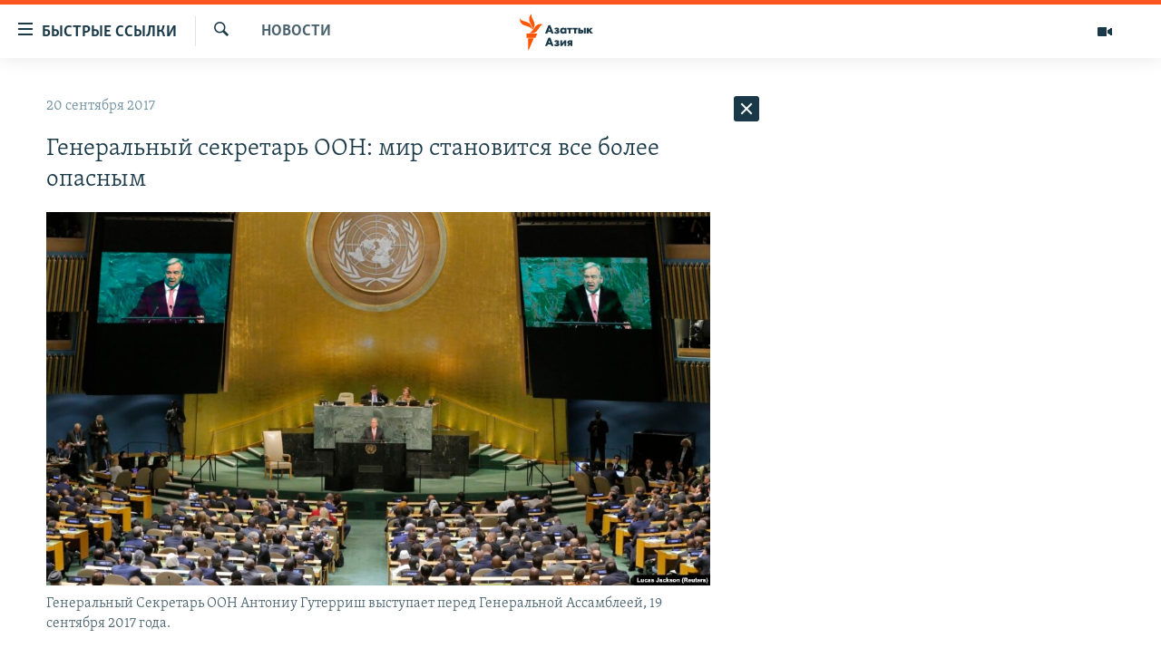

--- FILE ---
content_type: text/html; charset=utf-8
request_url: https://www.azattyqasia.org/a/28744880.html
body_size: 42235
content:

<!DOCTYPE html>
<html lang="ru" dir="ltr" class="no-js">
<head>
        <link rel="stylesheet" href="/Content/responsive/RFE/ru-KZ/RFE-ru-KZ.css?&amp;av=0.0.0.0&amp;cb=371">
<script src="https://tags.azattyq.org/rferl-pangea/prod/utag.sync.js"></script><script type='text/javascript' src='https://www.youtube.com/iframe_api' async></script>            <link rel="manifest" href="/manifest.json">
    <script type="text/javascript">
        //a general 'js' detection, must be on top level in <head>, due to CSS performance
        document.documentElement.className = "js";
        var cacheBuster = "371";
        var appBaseUrl = "/";
        var imgEnhancerBreakpoints = [0, 144, 256, 408, 650, 1023, 1597];
        var isLoggingEnabled = false;
        var isPreviewPage = false;
        var isLivePreviewPage = false;

        if (!isPreviewPage) {
            window.RFE = window.RFE || {};
            window.RFE.cacheEnabledByParam = window.location.href.indexOf('nocache=1') === -1;

            const url = new URL(window.location.href);
            const params = new URLSearchParams(url.search);

            // Remove the 'nocache' parameter
            params.delete('nocache');

            // Update the URL without the 'nocache' parameter
            url.search = params.toString();
            window.history.replaceState(null, '', url.toString());
        } else {
            window.addEventListener('load', function() {
                const links = window.document.links;
                for (let i = 0; i < links.length; i++) {
                    links[i].href = '#';
                    links[i].target = '_self';
                }
             })
        }

        // Iframe & Embed detection
        var embedProperties = {};

        try {
            // Reliable way to check if we are in an iframe.
            var isIframe = window.self !== window.top;
            embedProperties.is_iframe = isIframe;

            if (!isIframe) {
                embedProperties.embed_context = "main";
            } else {
                // We are in an iframe. Let's try to access the parent.
                // This access will only fail with strict cross-origin (without document.domain).
                var parentLocation = window.top.location;

                // The access succeeded. Now we explicitly compare the hostname.
                if (window.location.hostname === parentLocation.hostname) {
                    embedProperties.embed_context = "embed_self";
                } else {
                    // Hostname is different (e.g. different subdomain with document.domain)
                    embedProperties.embed_context = "embed_cross";
                }

                // Since the access works, we can safely get the details.
                embedProperties.url_parent = parentLocation.href;
                embedProperties.title_parent = window.top.document.title;
            }
        } catch (err) {
            // We are in an iframe, and an error occurred, probably due to cross-origin restrictions.
            embedProperties.is_iframe = true;
            embedProperties.embed_context = "embed_cross";

            // We cannot access the properties of window.top.
            // `document.referrer` can sometimes provide the URL of the parent page.
            // It is not 100% reliable, but it is the best we can do in this situation.
            embedProperties.url_parent = document.referrer || null;
            embedProperties.title_parent = null; // We can't get to the title in a cross-origin scenario.
        }

var pwaEnabled = true;        var swCacheDisabled;
    </script>
    <meta charset="utf-8" />

            <title>&#x413;&#x435;&#x43D;&#x435;&#x440;&#x430;&#x43B;&#x44C;&#x43D;&#x44B;&#x439; &#x441;&#x435;&#x43A;&#x440;&#x435;&#x442;&#x430;&#x440;&#x44C; &#x41E;&#x41E;&#x41D;: &#x43C;&#x438;&#x440; &#x441;&#x442;&#x430;&#x43D;&#x43E;&#x432;&#x438;&#x442;&#x441;&#x44F; &#x432;&#x441;&#x435; &#x431;&#x43E;&#x43B;&#x435;&#x435; &#x43E;&#x43F;&#x430;&#x441;&#x43D;&#x44B;&#x43C;</title>
            <meta name="description" content="&#x413;&#x435;&#x43D;&#x435;&#x440;&#x430;&#x43B;&#x44C;&#x43D;&#x44B;&#x439; &#x441;&#x435;&#x43A;&#x440;&#x435;&#x442;&#x430;&#x440;&#x44C; &#x41E;&#x41E;&#x41D; &#x410;&#x43D;&#x442;&#x43E;&#x43D;&#x438;&#x443; &#x413;&#x443;&#x442;&#x435;&#x440;&#x440;&#x438;&#x448; &#x441;&#x447;&#x438;&#x442;&#x430;&#x435;&#x442;, &#x447;&#x442;&#x43E; &#x432; &#x43C;&#x438;&#x440;&#x435; &#x43D;&#x430;&#x440;&#x430;&#x441;&#x442;&#x430;&#x435;&#x442; &#x43D;&#x435;&#x441;&#x442;&#x430;&#x431;&#x438;&#x43B;&#x44C;&#x43D;&#x43E;&#x441;&#x442;&#x44C; &#x438; &#x443;&#x441;&#x443;&#x433;&#x443;&#x431;&#x43B;&#x44F;&#x44E;&#x442;&#x441;&#x44F; &#x43A;&#x43E;&#x43D;&#x444;&#x43B;&#x438;&#x43A;&#x442;&#x44B;. &#x412; &#x441;&#x432;&#x43E;&#x435;&#x439;&#xA0;&#x43F;&#x435;&#x440;&#x432;&#x43E;&#x439; &#x440;&#x435;&#x447;&#x438;&#xA0;&#x43F;&#x435;&#x440;&#x435;&#x434; &#x413;&#x435;&#x43D;&#x435;&#x440;&#x430;&#x43B;&#x44C;&#x43D;&#x43E;&#x439; &#x430;&#x441;&#x441;&#x430;&#x43C;&#x431;&#x43B;&#x435;&#x435;&#x439; &#x43E;&#x43D; &#x43F;&#x440;&#x438;&#x437;&#x432;&#x430;&#x43B; &#x447;&#x43B;&#x435;&#x43D;&#x43E;&#x432; &#x43E;&#x440;&#x433;&#x430;&#x43D;&#x438;&#x437;&#x430;&#x446;&#x438;&#x438; &#x438;&#x437;&#x431;&#x435;&#x436;&#x430;&#x442;&#x44C; &#x432;&#x43E;&#x439;&#x43D;&#x44B; &#x441; &#x421;&#x435;&#x432;&#x435;&#x440;&#x43D;&#x43E;&#x439; &#x41A;&#x43E;&#x440;&#x435;&#x435;&#x439;. &#x41E; &#x432;&#x43E;&#x437;&#x43C;&#x43E;&#x436;&#x43D;&#x43E;&#x441;&#x442;&#x438; &#x432;&#x43E;&#x435;&#x43D;&#x43D;&#x43E;&#x433;&#x43E; &#x432;&#x43C;&#x435;&#x448;&#x430;&#x442;&#x435;&#x43B;&#x44C;&#x441;&#x442;&#x432;&#x430; &#x433;&#x43E;&#x432;&#x43E;&#x440;&#x438;&#x43B;&#xA0;&#x432; &#x441;&#x432;&#x43E;&#x435;&#x43C;..." />
                <meta name="keywords" content="Новости " />
    <meta name="viewport" content="width=device-width, initial-scale=1.0" />


    <meta http-equiv="X-UA-Compatible" content="IE=edge" />

<meta name="robots" content="max-image-preview:large"><meta name="yandex-verification" content="b4983b94636388c5" />

        <link href="https://www.azattyqasia.org/a/28744880.html" rel="canonical" />

        <meta name="apple-mobile-web-app-title" content="&#x420;&#x430;&#x434;&#x438;&#x43E; &#xAB;&#x421;&#x432;&#x43E;&#x431;&#x43E;&#x434;&#x43D;&#x430;&#x44F; &#x415;&#x432;&#x440;&#x43E;&#x43F;&#x430;&#xBB;/&#x420;&#x430;&#x434;&#x438;&#x43E; &#xAB;&#x421;&#x432;&#x43E;&#x431;&#x43E;&#x434;&#x430;&#xBB;" />
        <meta name="apple-mobile-web-app-status-bar-style" content="black" />
            <meta name="apple-itunes-app" content="app-id=475986784, app-argument=//28744880.ltr" />
<meta content="&#x413;&#x435;&#x43D;&#x435;&#x440;&#x430;&#x43B;&#x44C;&#x43D;&#x44B;&#x439; &#x441;&#x435;&#x43A;&#x440;&#x435;&#x442;&#x430;&#x440;&#x44C; &#x41E;&#x41E;&#x41D;: &#x43C;&#x438;&#x440; &#x441;&#x442;&#x430;&#x43D;&#x43E;&#x432;&#x438;&#x442;&#x441;&#x44F; &#x432;&#x441;&#x435; &#x431;&#x43E;&#x43B;&#x435;&#x435; &#x43E;&#x43F;&#x430;&#x441;&#x43D;&#x44B;&#x43C;" property="og:title"></meta>
<meta content="&#x413;&#x435;&#x43D;&#x435;&#x440;&#x430;&#x43B;&#x44C;&#x43D;&#x44B;&#x439; &#x441;&#x435;&#x43A;&#x440;&#x435;&#x442;&#x430;&#x440;&#x44C; &#x41E;&#x41E;&#x41D; &#x410;&#x43D;&#x442;&#x43E;&#x43D;&#x438;&#x443; &#x413;&#x443;&#x442;&#x435;&#x440;&#x440;&#x438;&#x448; &#x441;&#x447;&#x438;&#x442;&#x430;&#x435;&#x442;, &#x447;&#x442;&#x43E; &#x432; &#x43C;&#x438;&#x440;&#x435; &#x43D;&#x430;&#x440;&#x430;&#x441;&#x442;&#x430;&#x435;&#x442; &#x43D;&#x435;&#x441;&#x442;&#x430;&#x431;&#x438;&#x43B;&#x44C;&#x43D;&#x43E;&#x441;&#x442;&#x44C; &#x438; &#x443;&#x441;&#x443;&#x433;&#x443;&#x431;&#x43B;&#x44F;&#x44E;&#x442;&#x441;&#x44F; &#x43A;&#x43E;&#x43D;&#x444;&#x43B;&#x438;&#x43A;&#x442;&#x44B;. &#x412; &#x441;&#x432;&#x43E;&#x435;&#x439;&#xA0;&#x43F;&#x435;&#x440;&#x432;&#x43E;&#x439; &#x440;&#x435;&#x447;&#x438;&#xA0;&#x43F;&#x435;&#x440;&#x435;&#x434; &#x413;&#x435;&#x43D;&#x435;&#x440;&#x430;&#x43B;&#x44C;&#x43D;&#x43E;&#x439; &#x430;&#x441;&#x441;&#x430;&#x43C;&#x431;&#x43B;&#x435;&#x435;&#x439; &#x43E;&#x43D; &#x43F;&#x440;&#x438;&#x437;&#x432;&#x430;&#x43B; &#x447;&#x43B;&#x435;&#x43D;&#x43E;&#x432; &#x43E;&#x440;&#x433;&#x430;&#x43D;&#x438;&#x437;&#x430;&#x446;&#x438;&#x438; &#x438;&#x437;&#x431;&#x435;&#x436;&#x430;&#x442;&#x44C; &#x432;&#x43E;&#x439;&#x43D;&#x44B; &#x441; &#x421;&#x435;&#x432;&#x435;&#x440;&#x43D;&#x43E;&#x439; &#x41A;&#x43E;&#x440;&#x435;&#x435;&#x439;. &#x41E; &#x432;&#x43E;&#x437;&#x43C;&#x43E;&#x436;&#x43D;&#x43E;&#x441;&#x442;&#x438; &#x432;&#x43E;&#x435;&#x43D;&#x43D;&#x43E;&#x433;&#x43E; &#x432;&#x43C;&#x435;&#x448;&#x430;&#x442;&#x435;&#x43B;&#x44C;&#x441;&#x442;&#x432;&#x430; &#x433;&#x43E;&#x432;&#x43E;&#x440;&#x438;&#x43B;&#xA0;&#x432; &#x441;&#x432;&#x43E;&#x435;&#x43C;..." property="og:description"></meta>
<meta content="article" property="og:type"></meta>
<meta content="https://www.azattyqasia.org/a/28744880.html" property="og:url"></meta>
<meta content="&#x420;&#x430;&#x434;&#x438;&#x43E; &#x410;&#x437;&#x430;&#x442;&#x442;&#x44B;&#x43A;" property="og:site_name"></meta>
<meta content="https://www.facebook.com/RadioAzattyq" property="article:publisher"></meta>
<meta content="https://gdb.rferl.org/54230639-7f2f-436d-8d8c-499fee71b535_cx0_cy6_cw0_w1200_h630.jpg" property="og:image"></meta>
<meta content="1200" property="og:image:width"></meta>
<meta content="630" property="og:image:height"></meta>
<meta content="137980759673857" property="fb:app_id"></meta>
<meta content="summary_large_image" name="twitter:card"></meta>
<meta content="@Radio_Azattyk" name="twitter:site"></meta>
<meta content="https://gdb.rferl.org/54230639-7f2f-436d-8d8c-499fee71b535_cx0_cy6_cw0_w1200_h630.jpg" name="twitter:image"></meta>
<meta content="&#x413;&#x435;&#x43D;&#x435;&#x440;&#x430;&#x43B;&#x44C;&#x43D;&#x44B;&#x439; &#x441;&#x435;&#x43A;&#x440;&#x435;&#x442;&#x430;&#x440;&#x44C; &#x41E;&#x41E;&#x41D;: &#x43C;&#x438;&#x440; &#x441;&#x442;&#x430;&#x43D;&#x43E;&#x432;&#x438;&#x442;&#x441;&#x44F; &#x432;&#x441;&#x435; &#x431;&#x43E;&#x43B;&#x435;&#x435; &#x43E;&#x43F;&#x430;&#x441;&#x43D;&#x44B;&#x43C;" name="twitter:title"></meta>
<meta content="&#x413;&#x435;&#x43D;&#x435;&#x440;&#x430;&#x43B;&#x44C;&#x43D;&#x44B;&#x439; &#x441;&#x435;&#x43A;&#x440;&#x435;&#x442;&#x430;&#x440;&#x44C; &#x41E;&#x41E;&#x41D; &#x410;&#x43D;&#x442;&#x43E;&#x43D;&#x438;&#x443; &#x413;&#x443;&#x442;&#x435;&#x440;&#x440;&#x438;&#x448; &#x441;&#x447;&#x438;&#x442;&#x430;&#x435;&#x442;, &#x447;&#x442;&#x43E; &#x432; &#x43C;&#x438;&#x440;&#x435; &#x43D;&#x430;&#x440;&#x430;&#x441;&#x442;&#x430;&#x435;&#x442; &#x43D;&#x435;&#x441;&#x442;&#x430;&#x431;&#x438;&#x43B;&#x44C;&#x43D;&#x43E;&#x441;&#x442;&#x44C; &#x438; &#x443;&#x441;&#x443;&#x433;&#x443;&#x431;&#x43B;&#x44F;&#x44E;&#x442;&#x441;&#x44F; &#x43A;&#x43E;&#x43D;&#x444;&#x43B;&#x438;&#x43A;&#x442;&#x44B;. &#x412; &#x441;&#x432;&#x43E;&#x435;&#x439;&#xA0;&#x43F;&#x435;&#x440;&#x432;&#x43E;&#x439; &#x440;&#x435;&#x447;&#x438;&#xA0;&#x43F;&#x435;&#x440;&#x435;&#x434; &#x413;&#x435;&#x43D;&#x435;&#x440;&#x430;&#x43B;&#x44C;&#x43D;&#x43E;&#x439; &#x430;&#x441;&#x441;&#x430;&#x43C;&#x431;&#x43B;&#x435;&#x435;&#x439; &#x43E;&#x43D; &#x43F;&#x440;&#x438;&#x437;&#x432;&#x430;&#x43B; &#x447;&#x43B;&#x435;&#x43D;&#x43E;&#x432; &#x43E;&#x440;&#x433;&#x430;&#x43D;&#x438;&#x437;&#x430;&#x446;&#x438;&#x438; &#x438;&#x437;&#x431;&#x435;&#x436;&#x430;&#x442;&#x44C; &#x432;&#x43E;&#x439;&#x43D;&#x44B; &#x441; &#x421;&#x435;&#x432;&#x435;&#x440;&#x43D;&#x43E;&#x439; &#x41A;&#x43E;&#x440;&#x435;&#x435;&#x439;. &#x41E; &#x432;&#x43E;&#x437;&#x43C;&#x43E;&#x436;&#x43D;&#x43E;&#x441;&#x442;&#x438; &#x432;&#x43E;&#x435;&#x43D;&#x43D;&#x43E;&#x433;&#x43E; &#x432;&#x43C;&#x435;&#x448;&#x430;&#x442;&#x435;&#x43B;&#x44C;&#x441;&#x442;&#x432;&#x430; &#x433;&#x43E;&#x432;&#x43E;&#x440;&#x438;&#x43B;&#xA0;&#x432; &#x441;&#x432;&#x43E;&#x435;&#x43C;..." name="twitter:description"></meta>
                    <link rel="amphtml" href="https://www.azattyqasia.org/amp/28744880.html" />
<script type="application/ld+json">{"articleSection":"Новости ","isAccessibleForFree":true,"headline":"Генеральный секретарь ООН: мир становится все более опасным","inLanguage":"ru-KZ","keywords":"Новости ","author":{"@type":"Person","name":"Автор"},"datePublished":"2017-09-20 02:02:51Z","dateModified":"2017-09-20 02:02:51Z","publisher":{"logo":{"width":512,"height":220,"@type":"ImageObject","url":"https://www.azattyqasia.org/Content/responsive/RFE/ru-KZ/img/logo.png"},"@type":"NewsMediaOrganization","url":"https://www.azattyqasia.org","sameAs":["https://facebook.com/RadioAzattyq","https://twitter.com/RadioAzattyq","https://www.youtube.com/user/AzattyqRadio","https://www.instagram.com/azattyq","https://t.me/RadioAzattyq"],"name":"Радио Азаттык","alternateName":""},"@context":"https://schema.org","@type":"NewsArticle","mainEntityOfPage":"https://www.azattyqasia.org/a/28744880.html","url":"https://www.azattyqasia.org/a/28744880.html","description":"Генеральный секретарь ООН Антониу Гутерриш считает, что в мире нарастает нестабильность и усугубляются конфликты. В своей первой речи перед Генеральной ассамблеей он призвал членов организации избежать войны с Северной Кореей. О возможности военного вмешательства говорил в своем...","image":{"width":1080,"height":608,"@type":"ImageObject","url":"https://gdb.rferl.org/54230639-7f2f-436d-8d8c-499fee71b535_cx0_cy6_cw0_w1080_h608.jpg"},"name":"Генеральный секретарь ООН: мир становится все более опасным"}</script>
    <script src="/Scripts/responsive/infographics.bundle.min.js?&amp;av=0.0.0.0&amp;cb=371"></script>
        <script src="/Scripts/responsive/dollardom.min.js?&amp;av=0.0.0.0&amp;cb=371"></script>
        <script src="/Scripts/responsive/modules/commons.js?&amp;av=0.0.0.0&amp;cb=371"></script>
        <script src="/Scripts/responsive/modules/app_code.js?&amp;av=0.0.0.0&amp;cb=371"></script>

        <link rel="icon" type="image/svg+xml" href="/Content/responsive/RFE/img/webApp/favicon.svg" />
        <link rel="alternate icon" href="/Content/responsive/RFE/img/webApp/favicon.ico" />
            <link rel="mask-icon" color="#ea6903" href="/Content/responsive/RFE/img/webApp/favicon_safari.svg" />
        <link rel="apple-touch-icon" sizes="152x152" href="/Content/responsive/RFE/img/webApp/ico-152x152.png" />
        <link rel="apple-touch-icon" sizes="144x144" href="/Content/responsive/RFE/img/webApp/ico-144x144.png" />
        <link rel="apple-touch-icon" sizes="114x114" href="/Content/responsive/RFE/img/webApp/ico-114x114.png" />
        <link rel="apple-touch-icon" sizes="72x72" href="/Content/responsive/RFE/img/webApp/ico-72x72.png" />
        <link rel="apple-touch-icon-precomposed" href="/Content/responsive/RFE/img/webApp/ico-57x57.png" />
        <link rel="icon" sizes="192x192" href="/Content/responsive/RFE/img/webApp/ico-192x192.png" />
        <link rel="icon" sizes="128x128" href="/Content/responsive/RFE/img/webApp/ico-128x128.png" />
        <meta name="msapplication-TileColor" content="#ffffff" />
        <meta name="msapplication-TileImage" content="/Content/responsive/RFE/img/webApp/ico-144x144.png" />
                <link rel="preload" href="/Content/responsive/fonts/Skolar-Lt_Cyrl_v2.4.woff" type="font/woff" as="font" crossorigin="anonymous" />
    <link rel="alternate" type="application/rss+xml" title="RFE/RL - Top Stories [RSS]" href="/api/" />
    <link rel="sitemap" type="application/rss+xml" href="/sitemap.xml" />
    
    



        <script type="text/javascript" >
            var analyticsData = Object.assign(embedProperties, {url:"https://www.azattyqasia.org/a/28744880.html",property_id:"418",article_uid:"28744880",page_title:"Генеральный секретарь ООН: мир становится все более опасным",page_type:"article",content_type:"article",subcontent_type:"article",last_modified:"2017-09-20 02:02:51Z",pub_datetime:"2017-09-20 02:02:51Z",section:"новости ",english_section:"news-azattyq",byline:"",categories:"news-azattyq",domain:"www.azattyqasia.org",language:"Russian",language_service:"RFERL Kazakh",platform:"web",copied:"no",copied_article:"",copied_title:"",runs_js:"Yes",cms_release:"8.45.0.0.371",enviro_type:"prod",slug:"",entity:"RFE",short_language_service:"KAZ",platform_short:"W",page_name:"Генеральный секретарь ООН: мир становится все более опасным"});
            // Push Analytics data as GTM message (without "event" attribute and before GTM initialization)
            window.dataLayer = window.dataLayer || [];
            window.dataLayer.push(analyticsData);
        </script>
        <script type="text/javascript" data-cookiecategory="analytics">
            var gtmEventObject = {event: 'page_meta_ready'};window.dataLayer = window.dataLayer || [];window.dataLayer.push(gtmEventObject);
            var renderGtm = "true";
            if (renderGtm === "true") {
                (function(w,d,s,l,i){w[l]=w[l]||[];w[l].push({'gtm.start':new Date().getTime(),event:'gtm.js'});var f=d.getElementsByTagName(s)[0],j=d.createElement(s),dl=l!='dataLayer'?'&l='+l:'';j.async=true;j.src='//www.googletagmanager.com/gtm.js?id='+i+dl;f.parentNode.insertBefore(j,f);})(window,document,'script','dataLayer','GTM-WXZBPZ');
            }
        </script>
</head>
<body class=" nav-no-loaded cc_theme pg-arch arch-news nojs-images ">
<noscript><iframe src="https://www.googletagmanager.com/ns.html?id=GTM-WXZBPZ" height="0" width="0" style="display:none;visibility:hidden"></iframe></noscript>        <!--Analytics tag js version start-->
            <script type="text/javascript" data-cookiecategory="analytics">
                var utag_data = Object.assign({}, analyticsData, {pub_year:"2017",pub_month:"09",pub_day:"20",pub_hour:"02",pub_weekday:"Wednesday"});
if(typeof(TealiumTagFrom)==='function' && typeof(TealiumTagSearchKeyword)==='function') {
var utag_from=TealiumTagFrom();var utag_searchKeyword=TealiumTagSearchKeyword();
if(utag_searchKeyword!=null && utag_searchKeyword!=='' && utag_data["search_keyword"]==null) utag_data["search_keyword"]=utag_searchKeyword;if(utag_from!=null && utag_from!=='') utag_data["from"]=TealiumTagFrom();}
                if(window.top!== window.self&&utag_data.page_type==="snippet"){utag_data.page_type = 'iframe';}
                try{if(window.top!==window.self&&window.self.location.hostname===window.top.location.hostname){utag_data.platform = 'self-embed';utag_data.platform_short = 'se';}}catch(e){if(window.top!==window.self&&window.self.location.search.includes("platformType=self-embed")){utag_data.platform = 'cross-promo';utag_data.platform_short = 'cp';}}
                (function(a,b,c,d){    a="https://tags.azattyq.org/rferl-pangea/prod/utag.js";    b=document;c="script";d=b.createElement(c);d.src=a;d.type="text/java"+c;d.async=true;    a=b.getElementsByTagName(c)[0];a.parentNode.insertBefore(d,a);    })();
            </script>
        <!--Analytics tag js version end-->
<!-- Analytics tag management NoScript -->
<noscript>
<img style="position: absolute; border: none;" src="https://ssc.azattyq.org/b/ss/bbgprod,bbgentityrferl/1/G.4--NS/1933902403?pageName=rfe%3akaz%3aw%3aarticle%3a%d0%93%d0%b5%d0%bd%d0%b5%d1%80%d0%b0%d0%bb%d1%8c%d0%bd%d1%8b%d0%b9%20%d1%81%d0%b5%d0%ba%d1%80%d0%b5%d1%82%d0%b0%d1%80%d1%8c%20%d0%9e%d0%9e%d0%9d%3a%20%d0%bc%d0%b8%d1%80%20%d1%81%d1%82%d0%b0%d0%bd%d0%be%d0%b2%d0%b8%d1%82%d1%81%d1%8f%20%d0%b2%d1%81%d0%b5%20%d0%b1%d0%be%d0%bb%d0%b5%d0%b5%20%d0%be%d0%bf%d0%b0%d1%81%d0%bd%d1%8b%d0%bc&amp;c6=%d0%93%d0%b5%d0%bd%d0%b5%d1%80%d0%b0%d0%bb%d1%8c%d0%bd%d1%8b%d0%b9%20%d1%81%d0%b5%d0%ba%d1%80%d0%b5%d1%82%d0%b0%d1%80%d1%8c%20%d0%9e%d0%9e%d0%9d%3a%20%d0%bc%d0%b8%d1%80%20%d1%81%d1%82%d0%b0%d0%bd%d0%be%d0%b2%d0%b8%d1%82%d1%81%d1%8f%20%d0%b2%d1%81%d0%b5%20%d0%b1%d0%be%d0%bb%d0%b5%d0%b5%20%d0%be%d0%bf%d0%b0%d1%81%d0%bd%d1%8b%d0%bc&amp;v36=8.45.0.0.371&amp;v6=D=c6&amp;g=https%3a%2f%2fwww.azattyqasia.org%2fa%2f28744880.html&amp;c1=D=g&amp;v1=D=g&amp;events=event1,event52&amp;c16=rferl%20kazakh&amp;v16=D=c16&amp;c5=news-azattyq&amp;v5=D=c5&amp;ch=%d0%9d%d0%be%d0%b2%d0%be%d1%81%d1%82%d0%b8%20&amp;c15=russian&amp;v15=D=c15&amp;c4=article&amp;v4=D=c4&amp;c14=28744880&amp;v14=D=c14&amp;v20=no&amp;c17=web&amp;v17=D=c17&amp;mcorgid=518abc7455e462b97f000101%40adobeorg&amp;server=www.azattyqasia.org&amp;pageType=D=c4&amp;ns=bbg&amp;v29=D=server&amp;v25=rfe&amp;v30=418&amp;v105=D=User-Agent " alt="analytics" width="1" height="1" /></noscript>
<!-- End of Analytics tag management NoScript -->


        <!--*** Accessibility links - For ScreenReaders only ***-->
        <section>
            <div class="sr-only">
                <h2>&#x414;&#x43E;&#x441;&#x442;&#x443;&#x43F;&#x43D;&#x43E;&#x441;&#x442;&#x44C; &#x441;&#x441;&#x44B;&#x43B;&#x43E;&#x43A;</h2>
                <ul>
                    <li><a href="#content" data-disable-smooth-scroll="1">&#x412;&#x435;&#x440;&#x43D;&#x443;&#x442;&#x44C;&#x441;&#x44F; &#x43A; &#x43E;&#x441;&#x43D;&#x43E;&#x432;&#x43D;&#x43E;&#x43C;&#x443; &#x441;&#x43E;&#x434;&#x435;&#x440;&#x436;&#x430;&#x43D;&#x438;&#x44E;</a></li>
                    <li><a href="#navigation" data-disable-smooth-scroll="1">&#x412;&#x435;&#x440;&#x43D;&#x443;&#x442;&#x441;&#x44F; &#x43A; &#x433;&#x43B;&#x430;&#x432;&#x43D;&#x43E;&#x439; &#x43D;&#x430;&#x432;&#x438;&#x433;&#x430;&#x446;&#x438;&#x438;</a></li>
                    <li><a href="#txtHeaderSearch" data-disable-smooth-scroll="1">&#x412;&#x435;&#x440;&#x43D;&#x443;&#x442;&#x441;&#x44F; &#x43A; &#x43F;&#x43E;&#x438;&#x441;&#x43A;&#x443;</a></li>
                </ul>
            </div>
        </section>
    




<div dir="ltr">
    <div id="page">
            <aside>

<div class="c-lightbox overlay-modal">
    <div class="c-lightbox__intro">
        <h2 class="c-lightbox__intro-title"></h2>
        <button class="btn btn--rounded c-lightbox__btn c-lightbox__intro-next" title="&#x421;&#x43B;&#x435;&#x434;&#x443;&#x44E;&#x449;&#x438;&#x439;">
            <span class="ico ico--rounded ico-chevron-forward"></span>
            <span class="sr-only">&#x421;&#x43B;&#x435;&#x434;&#x443;&#x44E;&#x449;&#x438;&#x439;</span>
        </button>
    </div>
    <div class="c-lightbox__nav">
        <button class="btn btn--rounded c-lightbox__btn c-lightbox__btn--close" title="&#x417;&#x430;&#x43A;&#x440;&#x44B;&#x442;&#x44C;">
            <span class="ico ico--rounded ico-close"></span>
            <span class="sr-only">&#x417;&#x430;&#x43A;&#x440;&#x44B;&#x442;&#x44C;</span>
        </button>
        <button class="btn btn--rounded c-lightbox__btn c-lightbox__btn--prev" title="&#x41F;&#x440;&#x435;&#x434;&#x44B;&#x434;&#x443;&#x449;&#x438;&#x439;">
            <span class="ico ico--rounded ico-chevron-backward"></span>
            <span class="sr-only">&#x41F;&#x440;&#x435;&#x434;&#x44B;&#x434;&#x443;&#x449;&#x438;&#x439;</span>
        </button>
        <button class="btn btn--rounded c-lightbox__btn c-lightbox__btn--next" title="&#x421;&#x43B;&#x435;&#x434;&#x443;&#x44E;&#x449;&#x438;&#x439;">
            <span class="ico ico--rounded ico-chevron-forward"></span>
            <span class="sr-only">&#x421;&#x43B;&#x435;&#x434;&#x443;&#x44E;&#x449;&#x438;&#x439;</span>
        </button>
    </div>
    <div class="c-lightbox__content-wrap">
        <figure class="c-lightbox__content">
            <span class="c-spinner c-spinner--lightbox">
                <img src="/Content/responsive/img/player-spinner.png"
                     alt="please wait"
                     title="please wait" />
            </span>
            <div class="c-lightbox__img">
                <div class="thumb">
                    <img src="" alt="" />
                </div>
            </div>
            <figcaption>
                <div class="c-lightbox__info c-lightbox__info--foot">
                    <span class="c-lightbox__counter"></span>
                    <span class="caption c-lightbox__caption"></span>
                </div>
            </figcaption>
        </figure>
    </div>
    <div class="hidden">
        <div class="content-advisory__box content-advisory__box--lightbox">
            <span class="content-advisory__box-text">&#x42D;&#x442;&#x430; &#x444;&#x43E;&#x442;&#x43E;&#x433;&#x440;&#x430;&#x444;&#x438;&#x44F; &#x441;&#x43E;&#x434;&#x435;&#x440;&#x436;&#x438;&#x442; &#x43A;&#x43E;&#x43D;&#x442;&#x435;&#x43D;&#x442;, &#x43A;&#x43E;&#x442;&#x43E;&#x440;&#x44B;&#x439; &#x43C;&#x43E;&#x436;&#x435;&#x442; &#x43F;&#x43E;&#x43A;&#x430;&#x437;&#x430;&#x442;&#x44C;&#x441;&#x44F; &#x43E;&#x441;&#x43A;&#x43E;&#x440;&#x431;&#x438;&#x442;&#x435;&#x43B;&#x44C;&#x43D;&#x44B;&#x43C; &#x438;&#x43B;&#x438; &#x43D;&#x435;&#x434;&#x43E;&#x43F;&#x443;&#x441;&#x442;&#x438;&#x43C;&#x44B;&#x43C;.</span>
            <button class="btn btn--transparent content-advisory__box-btn m-t-md" value="text" type="button">
                <span class="btn__text">
                    &#x41A;&#x43B;&#x438;&#x43A;&#x43D;&#x438;&#x442;&#x435;, &#x447;&#x442;&#x43E;&#x431;&#x44B; &#x43F;&#x43E;&#x441;&#x43C;&#x43E;&#x442;&#x440;&#x435;&#x442;&#x44C;
                </span>
            </button>
        </div>
    </div>
</div>                
<div class="ctc-message pos-fix">
    <div class="ctc-message__inner">Link has been copied to clipboard</div>
</div>
            </aside>

<div class="hdr-20 hdr-20--big">
    <div class="hdr-20__inner">
        <div class="hdr-20__max pos-rel">
            <div class="hdr-20__side hdr-20__side--primary d-flex">
                <label data-for="main-menu-ctrl" data-switcher-trigger="true" data-switch-target="main-menu-ctrl" class="burger hdr-trigger pos-rel trans-trigger" data-trans-evt="click" data-trans-id="menu">
                    <span class="ico ico-close hdr-trigger__ico hdr-trigger__ico--close burger__ico burger__ico--close"></span>
                    <span class="ico ico-menu hdr-trigger__ico hdr-trigger__ico--open burger__ico burger__ico--open"></span>
                        <span class="burger__label">&#x411;&#x44B;&#x441;&#x442;&#x440;&#x44B;&#x435; &#x441;&#x441;&#x44B;&#x43B;&#x43A;&#x438;</span>
                </label>
                <div class="menu-pnl pos-fix trans-target" data-switch-target="main-menu-ctrl" data-trans-id="menu">
                    <div class="menu-pnl__inner">
                        <nav class="main-nav menu-pnl__item menu-pnl__item--first">
                            <ul class="main-nav__list accordeon" data-analytics-tales="false" data-promo-name="link" data-location-name="nav,secnav">
                                

        <li class="main-nav__item accordeon__item" data-switch-target="menu-item-598">
            <label class="main-nav__item-name main-nav__item-name--label accordeon__control-label" data-switcher-trigger="true" data-for="menu-item-598">
                &#x426;&#x435;&#x43D;&#x442;&#x440;&#x430;&#x43B;&#x44C;&#x43D;&#x430;&#x44F; &#x410;&#x437;&#x438;&#x44F;
                <span class="ico ico-chevron-down main-nav__chev"></span>
            </label>
            <div class="main-nav__sub-list">
                
    <a class="main-nav__item-name main-nav__item-name--link main-nav__item-name--sub" href="/p/6951.html" title="&#x41A;&#x430;&#x437;&#x430;&#x445;&#x441;&#x442;&#x430;&#x43D;" data-item-name="kazakhstan-rus" >&#x41A;&#x430;&#x437;&#x430;&#x445;&#x441;&#x442;&#x430;&#x43D;</a>

    <a class="main-nav__item-name main-nav__item-name--link main-nav__item-name--sub" href="/kyrgyzstan" title="&#x41A;&#x44B;&#x440;&#x433;&#x44B;&#x437;&#x441;&#x442;&#x430;&#x43D;" data-item-name="Kyrgyzstan-rus" >&#x41A;&#x44B;&#x440;&#x433;&#x44B;&#x437;&#x441;&#x442;&#x430;&#x43D;</a>

    <a class="main-nav__item-name main-nav__item-name--link main-nav__item-name--sub" href="/uzbekistan" title="&#x423;&#x437;&#x431;&#x435;&#x43A;&#x438;&#x441;&#x442;&#x430;&#x43D;" data-item-name="uzbekistan-rus" >&#x423;&#x437;&#x431;&#x435;&#x43A;&#x438;&#x441;&#x442;&#x430;&#x43D;</a>

    <a class="main-nav__item-name main-nav__item-name--link main-nav__item-name--sub" href="/tajikistan" title="&#x422;&#x430;&#x434;&#x436;&#x438;&#x43A;&#x438;&#x441;&#x442;&#x430;&#x43D;" data-item-name="tajikistan-rus" >&#x422;&#x430;&#x434;&#x436;&#x438;&#x43A;&#x438;&#x441;&#x442;&#x430;&#x43D;</a>

            </div>
        </li>

        <li class="main-nav__item">
            <a class="main-nav__item-name main-nav__item-name--link" href="/z/360" title="&#x41D;&#x43E;&#x432;&#x43E;&#x441;&#x442;&#x438;" data-item-name="news-azattyq" >&#x41D;&#x43E;&#x432;&#x43E;&#x441;&#x442;&#x438;</a>
        </li>

        <li class="main-nav__item">
            <a class="main-nav__item-name main-nav__item-name--link" href="/z/22747" title="&#x412;&#x43E;&#x439;&#x43D;&#x430; &#x432; &#x423;&#x43A;&#x440;&#x430;&#x438;&#x43D;&#x435;" data-item-name="war-in-ukraine" >&#x412;&#x43E;&#x439;&#x43D;&#x430; &#x432; &#x423;&#x43A;&#x440;&#x430;&#x438;&#x43D;&#x435;</a>
        </li>

        <li class="main-nav__item accordeon__item" data-switch-target="menu-item-4683">
            <label class="main-nav__item-name main-nav__item-name--label accordeon__control-label" data-switcher-trigger="true" data-for="menu-item-4683">
                &#x41D;&#x430; &#x434;&#x440;&#x443;&#x433;&#x438;&#x445; &#x44F;&#x437;&#x44B;&#x43A;&#x430;&#x445;
                <span class="ico ico-chevron-down main-nav__chev"></span>
            </label>
            <div class="main-nav__sub-list">
                
    <a class="main-nav__item-name main-nav__item-name--link main-nav__item-name--sub" href="https://www.azattyq.org/" title="&#x49A;&#x430;&#x437;&#x430;&#x49B;&#x448;&#x430;"  target="_blank" rel="noopener">&#x49A;&#x430;&#x437;&#x430;&#x49B;&#x448;&#x430;</a>

    <a class="main-nav__item-name main-nav__item-name--link main-nav__item-name--sub" href="https://www.azattyk.org/" title="&#x41A;&#x44B;&#x440;&#x433;&#x44B;&#x437;&#x447;&#x430;"  target="_blank" rel="noopener">&#x41A;&#x44B;&#x440;&#x433;&#x44B;&#x437;&#x447;&#x430;</a>

    <a class="main-nav__item-name main-nav__item-name--link main-nav__item-name--sub" href="https://www.ozodlik.org/" title="&#x40E;&#x437;&#x431;&#x435;&#x43A;&#x447;&#x430;"  target="_blank" rel="noopener">&#x40E;&#x437;&#x431;&#x435;&#x43A;&#x447;&#x430;</a>

    <a class="main-nav__item-name main-nav__item-name--link main-nav__item-name--sub" href="https://www.ozodi.org/" title="&#x422;&#x43E;&#x4B7;&#x438;&#x43A;&#x4E3;"  target="_blank" rel="noopener">&#x422;&#x43E;&#x4B7;&#x438;&#x43A;&#x4E3;</a>

    <a class="main-nav__item-name main-nav__item-name--link main-nav__item-name--sub" href="https://www.azathabar.com/" title="T&#xFC;rkmen&#xE7;e"  target="_blank" rel="noopener">T&#xFC;rkmen&#xE7;e</a>

            </div>
        </li>



                            </ul>
                        </nav>
                        




                        
                            <div class="menu-pnl__item menu-pnl__item--social">
                                    <h5 class="menu-pnl__sub-head">&#x41F;&#x43E;&#x434;&#x43F;&#x438;&#x448;&#x438;&#x442;&#x435;&#x441;&#x44C; &#x43D;&#x430; &#x43D;&#x430;&#x441; &#x432; &#x441;&#x43E;&#x446;&#x441;&#x435;&#x442;&#x44F;&#x445;</h5>

        <a href="https://facebook.com/RadioAzattyq" title="&#x410;&#x437;&#x430;&#x442;&#x442;&#x44B;&#x43A; &#x432; Facebook&#x27;e" data-analytics-text="follow_on_facebook" class="btn btn--rounded btn--social-inverted menu-pnl__btn js-social-btn btn-facebook"  target="_blank" rel="noopener">
            <span class="ico ico-facebook-alt ico--rounded"></span>
        </a>


        <a href="https://www.youtube.com/user/AzattyqRadio" title="&#x41D;&#x430;&#x448; Youtube-&#x43A;&#x430;&#x43D;&#x430;&#x43B;" data-analytics-text="follow_on_youtube" class="btn btn--rounded btn--social-inverted menu-pnl__btn js-social-btn btn-youtube"  target="_blank" rel="noopener">
            <span class="ico ico-youtube ico--rounded"></span>
        </a>


        <a href="https://twitter.com/RadioAzattyq" title="&#x410;&#x437;&#x430;&#x442;&#x442;&#x44B;&#x43A; &#x432; Twitter&#x27;e" data-analytics-text="follow_on_twitter" class="btn btn--rounded btn--social-inverted menu-pnl__btn js-social-btn btn-twitter"  target="_blank" rel="noopener">
            <span class="ico ico-twitter ico--rounded"></span>
        </a>


        <a href="https://www.instagram.com/azattyq" title="&#x410;&#x437;&#x430;&#x442;&#x442;&#x44B;&#x43A; &#x432; Instagram&#x27;&#x435;" data-analytics-text="follow_on_instagram" class="btn btn--rounded btn--social-inverted menu-pnl__btn js-social-btn btn-instagram"  target="_blank" rel="noopener">
            <span class="ico ico-instagram ico--rounded"></span>
        </a>


        <a href="https://t.me/RadioAzattyq" title="&#x410;&#x437;&#x430;&#x442;&#x442;&#x44B;&#x43A; &#x432; Telegram&#x27;&#x435;" data-analytics-text="follow_on_telegram" class="btn btn--rounded btn--social-inverted menu-pnl__btn js-social-btn btn-telegram"  target="_blank" rel="noopener">
            <span class="ico ico-telegram ico--rounded"></span>
        </a>

                            </div>
                            <div class="menu-pnl__item">
                                <a href="/navigation/allsites" class="menu-pnl__item-link">
                                    <span class="ico ico-languages "></span>
                                    &#x412;&#x441;&#x435; &#x441;&#x430;&#x439;&#x442;&#x44B; &#x420;&#x421;&#x415;/&#x420;&#x421;
                                </a>
                            </div>
                    </div>
                </div>
                <label data-for="top-search-ctrl" data-switcher-trigger="true" data-switch-target="top-search-ctrl" class="top-srch-trigger hdr-trigger">
                    <span class="ico ico-close hdr-trigger__ico hdr-trigger__ico--close top-srch-trigger__ico top-srch-trigger__ico--close"></span>
                    <span class="ico ico-search hdr-trigger__ico hdr-trigger__ico--open top-srch-trigger__ico top-srch-trigger__ico--open"></span>
                </label>
                <div class="srch-top srch-top--in-header" data-switch-target="top-search-ctrl">
                    <div class="container">
                        
<form action="/s" class="srch-top__form srch-top__form--in-header" id="form-topSearchHeader" method="get" role="search">    <label for="txtHeaderSearch" class="sr-only">&#x418;&#x441;&#x43A;&#x430;&#x442;&#x44C;</label>
    <input type="text" id="txtHeaderSearch" name="k" placeholder="&#x41F;&#x43E;&#x438;&#x441;&#x43A;" accesskey="s" value="" class="srch-top__input analyticstag-event" onkeydown="if (event.keyCode === 13) { FireAnalyticsTagEventOnSearch('search', $dom.get('#txtHeaderSearch')[0].value) }" />
    <button title="&#x418;&#x441;&#x43A;&#x430;&#x442;&#x44C;" type="submit" class="btn btn--top-srch analyticstag-event" onclick="FireAnalyticsTagEventOnSearch('search', $dom.get('#txtHeaderSearch')[0].value) ">
        <span class="ico ico-search"></span>
    </button>
</form>
                    </div>
                </div>
                <a href="/" class="main-logo-link">
                    <img src="/Content/responsive/RFE/ru-KZ/img/logo-compact.svg" class="main-logo main-logo--comp" alt="site logo">
                        <img src="/Content/responsive/RFE/ru-KZ/img/logo.svg" class="main-logo main-logo--big" alt="site logo">
                </a>
            </div>
            <div class="hdr-20__side hdr-20__side--secondary d-flex">
                

    <a href="/multimedia" title="&#x41C;&#x443;&#x43B;&#x44C;&#x442;&#x438;&#x43C;&#x435;&#x434;&#x438;&#x430;" class="hdr-20__secondary-item" data-item-name="video">
        
    <span class="ico ico-video hdr-20__secondary-icon"></span>

    </a>

    <a href="/s" title="&#x418;&#x441;&#x43A;&#x430;&#x442;&#x44C;" class="hdr-20__secondary-item hdr-20__secondary-item--search" data-item-name="search">
        
    <span class="ico ico-search hdr-20__secondary-icon hdr-20__secondary-icon--search"></span>

    </a>



                
                <div class="srch-bottom">
                    
<form action="/s" class="srch-bottom__form d-flex" id="form-bottomSearch" method="get" role="search">    <label for="txtSearch" class="sr-only">&#x418;&#x441;&#x43A;&#x430;&#x442;&#x44C;</label>
    <input type="search" id="txtSearch" name="k" placeholder="&#x41F;&#x43E;&#x438;&#x441;&#x43A;" accesskey="s" value="" class="srch-bottom__input analyticstag-event" onkeydown="if (event.keyCode === 13) { FireAnalyticsTagEventOnSearch('search', $dom.get('#txtSearch')[0].value) }" />
    <button title="&#x418;&#x441;&#x43A;&#x430;&#x442;&#x44C;" type="submit" class="btn btn--bottom-srch analyticstag-event" onclick="FireAnalyticsTagEventOnSearch('search', $dom.get('#txtSearch')[0].value) ">
        <span class="ico ico-search"></span>
    </button>
</form>
                </div>
            </div>
            <img src="/Content/responsive/RFE/ru-KZ/img/logo-print.gif" class="logo-print" loading="lazy" alt="site logo">
            <img src="/Content/responsive/RFE/ru-KZ/img/logo-print_color.png" class="logo-print logo-print--color" loading="lazy" alt="site logo">
        </div>
    </div>
</div>
    <script>
        if (document.body.className.indexOf('pg-home') > -1) {
            var nav2In = document.querySelector('.hdr-20__inner');
            var nav2Sec = document.querySelector('.hdr-20__side--secondary');
            var secStyle = window.getComputedStyle(nav2Sec);
            if (nav2In && window.pageYOffset < 150 && secStyle['position'] !== 'fixed') {
                nav2In.classList.add('hdr-20__inner--big')
            }
        }
    </script>



<div class="c-hlights c-hlights--breaking c-hlights--no-item" data-hlight-display="mobile,desktop">
    <div class="c-hlights__wrap container p-0">
        <div class="c-hlights__nav">
            <a role="button" href="#" title="&#x41F;&#x440;&#x435;&#x434;&#x44B;&#x434;&#x443;&#x449;&#x438;&#x439;">
                <span class="ico ico-chevron-backward m-0"></span>
                <span class="sr-only">&#x41F;&#x440;&#x435;&#x434;&#x44B;&#x434;&#x443;&#x449;&#x438;&#x439;</span>
            </a>
            <a role="button" href="#" title="&#x421;&#x43B;&#x435;&#x434;&#x443;&#x44E;&#x449;&#x438;&#x439;">
                <span class="ico ico-chevron-forward m-0"></span>
                <span class="sr-only">&#x421;&#x43B;&#x435;&#x434;&#x443;&#x44E;&#x449;&#x438;&#x439;</span>
            </a>
        </div>
        <span class="c-hlights__label">
            <span class="">&#x421;&#x440;&#x43E;&#x447;&#x43D;&#x44B;&#x435; &#x43D;&#x43E;&#x432;&#x43E;&#x441;&#x442;&#x438;:</span>
            <span class="switcher-trigger">
                <label data-for="more-less-1" data-switcher-trigger="true" class="switcher-trigger__label switcher-trigger__label--more p-b-0" title="&#x41F;&#x43E;&#x43A;&#x430;&#x437;&#x430;&#x442;&#x44C; &#x431;&#x43E;&#x43B;&#x44C;&#x448;&#x435;">
                    <span class="ico ico-chevron-down"></span>
                </label>
                <label data-for="more-less-1" data-switcher-trigger="true" class="switcher-trigger__label switcher-trigger__label--less p-b-0" title="&#x421;&#x43E;&#x43A;&#x440;&#x430;&#x442;&#x438;&#x442;&#x44C; &#x442;&#x435;&#x43A;&#x441;&#x442;">
                    <span class="ico ico-chevron-up"></span>
                </label>
            </span>
        </span>
        <ul class="c-hlights__items switcher-target" data-switch-target="more-less-1">
            
        </ul>
    </div>
</div>


        <div id="content">
            

<div class="container">
    <div class="row">
        <div class="col-sm-12 col-md-8">
            <div class="news">

    <h1 class="pg-title pg-title--move-to-header">
        &#x41D;&#x43E;&#x432;&#x43E;&#x441;&#x442;&#x438; 
    </h1>
                <div id="newsItems" class="accordeon accordeon--scroll-adjust">

<div class="accordeon__item-wrap">
    <div class="news__item news__item--unopenable accordeon__item sticky-btn-parent" data-switcher-opened=true data-switch-target="more-less-28744880" data-article-id="28744880" data-api-id="28744880" data-api-type="1">
        <div class="news__item-inner pos-rel">

<div class="publishing-details ">
        <div class="published">
            <span class="date" >
                    <time pubdate="pubdate" datetime="2017-09-20T07:02:51&#x2B;05:00">
                        20 &#x441;&#x435;&#x43D;&#x442;&#x44F;&#x431;&#x440;&#x44F; 2017
                    </time>
            </span>
        </div>
</div>



    <h1 class="title pg-title">
        &#x413;&#x435;&#x43D;&#x435;&#x440;&#x430;&#x43B;&#x44C;&#x43D;&#x44B;&#x439; &#x441;&#x435;&#x43A;&#x440;&#x435;&#x442;&#x430;&#x440;&#x44C; &#x41E;&#x41E;&#x41D;: &#x43C;&#x438;&#x440; &#x441;&#x442;&#x430;&#x43D;&#x43E;&#x432;&#x438;&#x442;&#x441;&#x44F; &#x432;&#x441;&#x435; &#x431;&#x43E;&#x43B;&#x435;&#x435; &#x43E;&#x43F;&#x430;&#x441;&#x43D;&#x44B;&#x43C;
    </h1>

<div class="cover-media">
    <figure class="media-image js-media-expand">
        <div class="img-wrap">
            <div class="thumb thumb16_9">

            <img src="https://gdb.rferl.org/54230639-7f2f-436d-8d8c-499fee71b535_cx0_cy6_cw0_w250_r1_s.jpg" alt="&#x413;&#x435;&#x43D;&#x435;&#x440;&#x430;&#x43B;&#x44C;&#x43D;&#x44B;&#x439; &#x421;&#x435;&#x43A;&#x440;&#x435;&#x442;&#x430;&#x440;&#x44C; &#x41E;&#x41E;&#x41D; &#x410;&#x43D;&#x442;&#x43E;&#x43D;&#x438;&#x443; &#x413;&#x443;&#x442;&#x435;&#x440;&#x440;&#x438;&#x448; &#x432;&#x44B;&#x441;&#x442;&#x443;&#x43F;&#x430;&#x435;&#x442; &#x43F;&#x435;&#x440;&#x435;&#x434; &#x413;&#x435;&#x43D;&#x435;&#x440;&#x430;&#x43B;&#x44C;&#x43D;&#x43E;&#x439; &#x410;&#x441;&#x441;&#x430;&#x43C;&#x431;&#x43B;&#x435;&#x435;&#x439;, 19 &#x441;&#x435;&#x43D;&#x442;&#x44F;&#x431;&#x440;&#x44F; 2017 &#x433;&#x43E;&#x434;&#x430;." />
                                </div>
        </div>
            <figcaption>
                <span class="caption">&#x413;&#x435;&#x43D;&#x435;&#x440;&#x430;&#x43B;&#x44C;&#x43D;&#x44B;&#x439; &#x421;&#x435;&#x43A;&#x440;&#x435;&#x442;&#x430;&#x440;&#x44C; &#x41E;&#x41E;&#x41D; &#x410;&#x43D;&#x442;&#x43E;&#x43D;&#x438;&#x443; &#x413;&#x443;&#x442;&#x435;&#x440;&#x440;&#x438;&#x448; &#x432;&#x44B;&#x441;&#x442;&#x443;&#x43F;&#x430;&#x435;&#x442; &#x43F;&#x435;&#x440;&#x435;&#x434; &#x413;&#x435;&#x43D;&#x435;&#x440;&#x430;&#x43B;&#x44C;&#x43D;&#x43E;&#x439; &#x410;&#x441;&#x441;&#x430;&#x43C;&#x431;&#x43B;&#x435;&#x435;&#x439;, 19 &#x441;&#x435;&#x43D;&#x442;&#x44F;&#x431;&#x440;&#x44F; 2017 &#x433;&#x43E;&#x434;&#x430;.</span>
            </figcaption>
    </figure>
</div>

            <div class="news__buttons news__buttons--main pos-abs">
                <button class="btn btn--news btn--news-more pos-abs">
                    <span class="ico ico-chevron-down"></span>
                </button>
                <button class="btn btn--news sticky-btn btn--news-less">
                    <span class="ico ico-close"></span>
                </button>
            </div>
                <div class="wsw accordeon__target">
                    

<p>Генеральный секретарь ООН Антониу Гутерриш считает, что в мире нарастает нестабильность и усугубляются конфликты. В своей первой речи перед Генеральной ассамблеей он призвал членов организации избежать войны с Северной Кореей. О возможности военного вмешательства говорил в своем выступлении перед Генассамблеей президент США Дональд Трамп.</p>

<p>Гутерриш призвал членов Совета Безопасности ООН сохранять единство в вопросе отказа от ядерного оружия на Корейском полуострове. Он подчеркнул, что необходимо найти политическое решение кризиса, а пассивная позиция может привести к вооруженному конфликту.</p>

<p>Гутерриш выразил обеспокоенность тем, что политики все чаще выставляют в негативном свете беженцев и мигрантов ради успеха у избирателей. Нынешний генсек ООН на протяжении десяти лет был Верховным комиссаром по делам беженцев.</p>

<p>Мировые лидеры должны приложить больше усилий для сокращения вредных выбросов в атмосферу согласно Парижскому соглашению, заявил Гутерриш. Ранее США начали процесс выхода из этого договора по климату. Генсек ООН подчеркнул, что научные доказательства климатических изменений неопровержимы.</p>


                </div>
            <div class="pos-rel news__read-more">
                <label class="news__read-more-label accordeon__control-label pos-abs" data-for="more-less-28744880" data-switcher-trigger="true"></label>
                <a class="btn btn--link news__read-more-btn" href="#" title="&#x427;&#x438;&#x442;&#x430;&#x442;&#x44C; &#x434;&#x430;&#x43B;&#x44C;&#x448;&#x435;">
                    <span class="btn__text">
                        &#x427;&#x438;&#x442;&#x430;&#x442;&#x44C; &#x434;&#x430;&#x43B;&#x44C;&#x448;&#x435;
                    </span>
                </a>
            </div>
            <label data-for="more-less-28744880" data-switcher-trigger="true" class="switcher-trigger__label accordeon__control-label news__control-label pos-abs"></label>
        </div>
        <div class="news__share-outer">

                <div class="links">
                        <p class="buttons link-content-sharing p-0 ">
                            <button class="btn btn--link btn-content-sharing p-t-0 " id="btnContentSharing" value="text" role="Button" type="" title="&#x43F;&#x43E;&#x434;&#x435;&#x43B;&#x438;&#x442;&#x44C;&#x441;&#x44F; &#x432; &#x434;&#x440;&#x443;&#x433;&#x438;&#x445; &#x441;&#x43E;&#x446;&#x441;&#x435;&#x442;&#x44F;&#x445;">
                                <span class="ico ico-share ico--l"></span>
                                <span class="btn__text ">
                                    &#x41F;&#x43E;&#x434;&#x435;&#x43B;&#x438;&#x442;&#x44C;&#x441;&#x44F;
                                </span>
                            </button>
                        </p>
                        <aside class="content-sharing js-content-sharing " role="complementary" 
                               data-share-url="https://www.azattyqasia.org/a/28744880.html" data-share-title="&#x413;&#x435;&#x43D;&#x435;&#x440;&#x430;&#x43B;&#x44C;&#x43D;&#x44B;&#x439; &#x441;&#x435;&#x43A;&#x440;&#x435;&#x442;&#x430;&#x440;&#x44C; &#x41E;&#x41E;&#x41D;: &#x43C;&#x438;&#x440; &#x441;&#x442;&#x430;&#x43D;&#x43E;&#x432;&#x438;&#x442;&#x441;&#x44F; &#x432;&#x441;&#x435; &#x431;&#x43E;&#x43B;&#x435;&#x435; &#x43E;&#x43F;&#x430;&#x441;&#x43D;&#x44B;&#x43C;" data-share-text="">
                            <div class="content-sharing__popover">
                                <h6 class="content-sharing__title">&#x41F;&#x43E;&#x434;&#x435;&#x43B;&#x438;&#x442;&#x44C;&#x441;&#x44F;</h6>
                                <button href="#close" id="btnCloseSharing" class="btn btn--text-like content-sharing__close-btn">
                                    <span class="ico ico-close ico--l"></span>
                                </button>
            <ul class="content-sharing__list">
                    <li class="content-sharing__item">
                            <div class="ctc ">
                                <input type="text" class="ctc__input" readonly="readonly">
                                <a href="" js-href="https://www.azattyqasia.org/a/28744880.html" class="content-sharing__link ctc__button">
                                    <span class="ico ico-copy-link ico--rounded ico--s"></span>
                                        <span class="content-sharing__link-text">Copy link</span>
                                </a>
                            </div>
                    </li>
                    <li class="content-sharing__item">
        <a href="https://facebook.com/sharer.php?u=https%3a%2f%2fwww.azattyqasia.org%2fa%2f28744880.html"
           data-analytics-text="share_on_facebook"
           title="Facebook" target="_blank"
           class="content-sharing__link  js-social-btn">
            <span class="ico ico-facebook ico--rounded ico--s"></span>
                <span class="content-sharing__link-text">Facebook</span>
        </a>
                    </li>
                    <li class="content-sharing__item">
        <a href="https://twitter.com/share?url=https%3a%2f%2fwww.azattyqasia.org%2fa%2f28744880.html&amp;text=%d0%93%d0%b5%d0%bd%d0%b5%d1%80%d0%b0%d0%bb%d1%8c%d0%bd%d1%8b%d0%b9&#x2B;%d1%81%d0%b5%d0%ba%d1%80%d0%b5%d1%82%d0%b0%d1%80%d1%8c&#x2B;%d0%9e%d0%9e%d0%9d%3a&#x2B;%d0%bc%d0%b8%d1%80&#x2B;%d1%81%d1%82%d0%b0%d0%bd%d0%be%d0%b2%d0%b8%d1%82%d1%81%d1%8f&#x2B;%d0%b2%d1%81%d0%b5&#x2B;%d0%b1%d0%be%d0%bb%d0%b5%d0%b5&#x2B;%d0%be%d0%bf%d0%b0%d1%81%d0%bd%d1%8b%d0%bc"
           data-analytics-text="share_on_twitter"
           title="X (Twitter)" target="_blank"
           class="content-sharing__link  js-social-btn">
            <span class="ico ico-twitter ico--rounded ico--s"></span>
                <span class="content-sharing__link-text">X (Twitter)</span>
        </a>
                    </li>
                    <li class="content-sharing__item visible-xs-inline-block visible-sm-inline-block">
        <a href="whatsapp://send?text=https%3a%2f%2fwww.azattyqasia.org%2fa%2f28744880.html"
           data-analytics-text="share_on_whatsapp"
           title="WhatsApp" target="_blank"
           class="content-sharing__link  js-social-btn">
            <span class="ico ico-whatsapp ico--rounded ico--s"></span>
                <span class="content-sharing__link-text">WhatsApp</span>
        </a>
                    </li>
                    <li class="content-sharing__item">
        <a href="mailto:?body=https%3a%2f%2fwww.azattyqasia.org%2fa%2f28744880.html&amp;subject=&#x413;&#x435;&#x43D;&#x435;&#x440;&#x430;&#x43B;&#x44C;&#x43D;&#x44B;&#x439; &#x441;&#x435;&#x43A;&#x440;&#x435;&#x442;&#x430;&#x440;&#x44C; &#x41E;&#x41E;&#x41D;: &#x43C;&#x438;&#x440; &#x441;&#x442;&#x430;&#x43D;&#x43E;&#x432;&#x438;&#x442;&#x441;&#x44F; &#x432;&#x441;&#x435; &#x431;&#x43E;&#x43B;&#x435;&#x435; &#x43E;&#x43F;&#x430;&#x441;&#x43D;&#x44B;&#x43C;"
           
           title="Email" 
           class="content-sharing__link ">
            <span class="ico ico-email ico--rounded ico--s"></span>
                <span class="content-sharing__link-text">Email</span>
        </a>
                    </li>

            </ul>
                            </div>
                        </aside>
                    
                </div>

        </div>
    </div>
</div>

                        <div class="news__item news__item--spacer ">
                            <h4 class="title news__spacer-title">&#x427;&#x438;&#x442;&#x430;&#x442;&#x44C; &#x434;&#x430;&#x43B;&#x44C;&#x448;&#x435;</h4>
                        </div>

<div class="accordeon__item-wrap">
    <div class="news__item news__item--unopenable accordeon__item sticky-btn-parent" data-switch-target="more-less-33661963" data-article-id="33661963" data-api-id="33661963" data-api-type="1">
        <div class="news__item-inner pos-rel">

<div class="publishing-details ">
        <div class="published">
            <span class="date" >
                    <time pubdate="pubdate" datetime="2026-01-28T12:07:00&#x2B;05:00">
                        28 &#x44F;&#x43D;&#x432;&#x430;&#x440;&#x44F; 2026
                    </time>
            </span>
        </div>
</div>



    <h1 class="title pg-title">
        &#x412; &#x420;&#x43E;&#x441;&#x441;&#x438;&#x438; &#x43F;&#x43E;&#x447;&#x442;&#x438; &#x43D;&#x430; 25% &#x441;&#x43E;&#x43A;&#x440;&#x430;&#x442;&#x438;&#x43B;&#x43E;&#x441;&#x44C; &#x447;&#x438;&#x441;&#x43B;&#x43E; &#x434;&#x435;&#x442;&#x435;&#x439; &#x43C;&#x438;&#x433;&#x440;&#x430;&#x43D;&#x442;&#x43E;&#x432; &#x2014; &#x41C;&#x412;&#x414;
    </h1>

<div class="cover-media">
    <figure class="media-image js-media-expand">
        <div class="img-wrap">
            <div class="thumb thumb16_9">

            <img src="https://gdb.rferl.org/27b4ea9a-bf39-4087-866e-6ac4f4493205_w250_r1_s.jpg" alt="" />
                                </div>
        </div>
    </figure>
</div>

            <div class="news__buttons news__buttons--main pos-abs">
                <button class="btn btn--news btn--news-more pos-abs">
                    <span class="ico ico-chevron-down"></span>
                </button>
                <button class="btn btn--news sticky-btn btn--news-less">
                    <span class="ico ico-close"></span>
                </button>
            </div>
                <div class="wsw accordeon__target">
                    

<p style="text-align: start;">Число детей мигрантов в России сократилось почти на 25% по сравнению с началом 2025 года. Об этом в своём telegram-канале <a href="https://t.me/IrinaVolk_MVD/6351" target="_blank" class="wsw__a">сообщила</a> официальный представитель МВД РФ Ирина Волк.</p><p style="text-align: start;">«В сравнении с началом 2025 года количество несовершеннолетних иностранных граждан, находящихся на территории России, сократилось почти на 25%», — написала чиновница.</p><p style="text-align: start;">Волк подчеркнула, что в отношении иностранцев, допустивших грубое нарушение обязанности по обеспечению законности пребывания (проживания) детей в России и возможности получения ими основного общего образования, может быть принято решение о нежелательности пребывания (проживания) в стране.</p><p style="text-align: start;">Кроме того, она напомнила, что с 28 января в России вступает в силу федеральный закон, который предусматривает обмен данными о детях-иностранцах между МВД и органами управления в сфере образования.</p><p style="text-align: start;">«Нововведение направлено на контроль за пребыванием в России несовершеннолетних иностранных граждан и предусматривает межведомственное взаимодействие на базе информационного ресурса МВД России», — написала в своём telegram-канале Ирина Волк.</p><p style="text-align: start;">С 2025 года власти России ужесточили процедуру приёма в школу детей-мигрантов. С 1 апреля прошлого года в России <a href="https://ruinformer.com/page/chto-budut-delat-s-detmi-migrantov-provalivshih-ekzamen-v-rossii" target="_blank" class="wsw__a">вступил</a> в силу закон, запрещающий принимать детей мигрантов в школы без знания русского языка и без прохождения проверки легальности их пребывания в стране.</p><p style="text-align: start;">В июне прошлого года глава Совета по правам человека Валерий Фадеев <a href="https://www.forbes.ru/society/540491-glava-spc-prizval-vysylat-iz-rossii-sem-i-migrantov-c-i-deti-ne-hodat-v-skolu" target="_blank" class="wsw__a">призвал</a> родителей детей-иностранцев, не посещающих школу, покинуть Россию, пояснив, что «скопления неприкаянных детей и подростков на улице и в общественных местах угрожают стать серьёзным криминогенным фактором».</p><p style="text-align: start;">А в августе спикер Госдумы России Вячеслав Володин <a href="https://t.me/vv_volodin/1198" target="_blank" class="wsw__a">заявил</a> о «значительном» сокращении числа детей мигрантов, допущенных в России к обучению в начальные и средние классы.</p><p style="text-align: start;">До принятия в прошлом году правил об обязательном языковом экзамене для детей мигрантов, в России, по данным Совета по правам человека при президенте, <a href="https://www.currenttime.tv/a/v-rossii-bolee-87-detey-migrantov-ne-smogli-postupit-v-shkoly-/33526756.html" class="wsw__a">находилось</a> более 785 тысяч несовершеннолетних иностранных граждан. Число обучающихся в школах иностранцев не доходило до 200 тысяч. В открытом доступе нет данных, сколько детей покинули Россию за последние полгода.</p>

        <div data-owner-ct="None" data-inline="False">
        <div class="media-block also-read" >
                <a href="/a/kak-uzhestochenie-migratsionnoy-politiki-v-rossii-bet-po-detyam/33656991.html" target="_self" title="&#xAB;&#x41D;&#x435; &#x43F;&#x443;&#x441;&#x442;&#x438;&#x43B;&#x438; &#x434;&#x430;&#x436;&#x435; &#x437;&#x430; &#x432;&#x43E;&#x440;&#x43E;&#x442;&#x430; &#x448;&#x43A;&#x43E;&#x43B;&#x44B;&#xBB;. &#x41A;&#x430;&#x43A; &#x443;&#x436;&#x435;&#x441;&#x442;&#x43E;&#x447;&#x435;&#x43D;&#x438;&#x435; &#x43C;&#x438;&#x433;&#x440;&#x430;&#x446;&#x438;&#x43E;&#x43D;&#x43D;&#x43E;&#x439; &#x43F;&#x43E;&#x43B;&#x438;&#x442;&#x438;&#x43A;&#x438; &#x432; &#x420;&#x43E;&#x441;&#x441;&#x438;&#x438; &#x431;&#x44C;&#x435;&#x442; &#x43F;&#x43E; &#x434;&#x435;&#x442;&#x44F;&#x43C;" class="img-wrap img-wrap--size-3 also-read__img">
                    <span class="thumb thumb16_9">
                            <noscript class="nojs-img">
                                <img src="https://gdb.rferl.org/d6e3f54b-0a31-4d83-04d6-08de3bed1b27_tv_w100_r1.jpg" alt="&#x414;&#x435;&#x442;&#x438; &#x43C;&#x438;&#x433;&#x440;&#x430;&#x43D;&#x442;&#x43E;&#x432; &#x432; &#x420;&#x43E;&#x441;&#x441;&#x438;&#x438; &#x43E;&#x441;&#x442;&#x430;&#x43B;&#x438;&#x441;&#x44C; &#x431;&#x435;&#x437; &#x448;&#x43A;&#x43E;&#x43B;&#x44B;">
                            </noscript>
                        <img data-src="https://gdb.rferl.org/d6e3f54b-0a31-4d83-04d6-08de3bed1b27_tv_w100_r1.jpg"  alt="&#x414;&#x435;&#x442;&#x438; &#x43C;&#x438;&#x433;&#x440;&#x430;&#x43D;&#x442;&#x43E;&#x432; &#x432; &#x420;&#x43E;&#x441;&#x441;&#x438;&#x438; &#x43E;&#x441;&#x442;&#x430;&#x43B;&#x438;&#x441;&#x44C; &#x431;&#x435;&#x437; &#x448;&#x43A;&#x43E;&#x43B;&#x44B;" />
                    </span>
                </a>
            <div class="media-block__content also-read__body also-read__body--h">
                <a href="/a/kak-uzhestochenie-migratsionnoy-politiki-v-rossii-bet-po-detyam/33656991.html" target="_self" title="&#xAB;&#x41D;&#x435; &#x43F;&#x443;&#x441;&#x442;&#x438;&#x43B;&#x438; &#x434;&#x430;&#x436;&#x435; &#x437;&#x430; &#x432;&#x43E;&#x440;&#x43E;&#x442;&#x430; &#x448;&#x43A;&#x43E;&#x43B;&#x44B;&#xBB;. &#x41A;&#x430;&#x43A; &#x443;&#x436;&#x435;&#x441;&#x442;&#x43E;&#x447;&#x435;&#x43D;&#x438;&#x435; &#x43C;&#x438;&#x433;&#x440;&#x430;&#x446;&#x438;&#x43E;&#x43D;&#x43D;&#x43E;&#x439; &#x43F;&#x43E;&#x43B;&#x438;&#x442;&#x438;&#x43A;&#x438; &#x432; &#x420;&#x43E;&#x441;&#x441;&#x438;&#x438; &#x431;&#x44C;&#x435;&#x442; &#x43F;&#x43E; &#x434;&#x435;&#x442;&#x44F;&#x43C;">
                    <span class="also-read__text--label">
                        &#x427;&#x418;&#x422;&#x410;&#x419;&#x422;&#x415; &#x422;&#x410;&#x41A;&#x416;&#x415;:
                    </span>
                    <h4 class="media-block__title media-block__title--size-3 also-read__text p-0">
                        &#xAB;&#x41D;&#x435; &#x43F;&#x443;&#x441;&#x442;&#x438;&#x43B;&#x438; &#x434;&#x430;&#x436;&#x435; &#x437;&#x430; &#x432;&#x43E;&#x440;&#x43E;&#x442;&#x430; &#x448;&#x43A;&#x43E;&#x43B;&#x44B;&#xBB;. &#x41A;&#x430;&#x43A; &#x443;&#x436;&#x435;&#x441;&#x442;&#x43E;&#x447;&#x435;&#x43D;&#x438;&#x435; &#x43C;&#x438;&#x433;&#x440;&#x430;&#x446;&#x438;&#x43E;&#x43D;&#x43D;&#x43E;&#x439; &#x43F;&#x43E;&#x43B;&#x438;&#x442;&#x438;&#x43A;&#x438; &#x432; &#x420;&#x43E;&#x441;&#x441;&#x438;&#x438; &#x431;&#x44C;&#x435;&#x442; &#x43F;&#x43E; &#x434;&#x435;&#x442;&#x44F;&#x43C;
                    </h4>
                </a>
            </div>
        </div>
        </div>


        <div data-owner-ct="None" data-inline="False">
        <div class="media-block also-read" >
                <a href="/a/tadzhikskiy-malchik-ubit-v-podmoskovnoy-shkole-dushanbe-zayavlyaet-o-prestuplenii-na-pochve-natsionalnoy-nenavisti/33625613.html" target="_self" title="&#x422;&#x430;&#x434;&#x436;&#x438;&#x43A;&#x441;&#x43A;&#x438;&#x439; &#x43C;&#x430;&#x43B;&#x44C;&#x447;&#x438;&#x43A; &#x443;&#x431;&#x438;&#x442; &#x432; &#x43F;&#x43E;&#x434;&#x43C;&#x43E;&#x441;&#x43A;&#x43E;&#x432;&#x43D;&#x43E;&#x439; &#x448;&#x43A;&#x43E;&#x43B;&#x435;. &#x414;&#x443;&#x448;&#x430;&#x43D;&#x431;&#x435; &#x437;&#x430;&#x44F;&#x432;&#x43B;&#x44F;&#x435;&#x442; &#x43E; &#x43F;&#x440;&#x435;&#x441;&#x442;&#x443;&#x43F;&#x43B;&#x435;&#x43D;&#x438;&#x438; &#x43D;&#x430; &#x43F;&#x43E;&#x447;&#x432;&#x435; &#x43D;&#x430;&#x446;&#x438;&#x43E;&#x43D;&#x430;&#x43B;&#x44C;&#x43D;&#x43E;&#x439; &#x43D;&#x435;&#x43D;&#x430;&#x432;&#x438;&#x441;&#x442;&#x438;" class="img-wrap img-wrap--size-3 also-read__img">
                    <span class="thumb thumb16_9">
                            <noscript class="nojs-img">
                                <img src="https://gdb.rferl.org/7945ef20-ca8b-4bbd-8df9-adc9c71478c7_cx0_cy10_cw0_w100_r1.jpg" alt="">
                            </noscript>
                        <img data-src="https://gdb.rferl.org/7945ef20-ca8b-4bbd-8df9-adc9c71478c7_cx0_cy10_cw0_w100_r1.jpg"  alt="" />
                    </span>
                </a>
            <div class="media-block__content also-read__body also-read__body--h">
                <a href="/a/tadzhikskiy-malchik-ubit-v-podmoskovnoy-shkole-dushanbe-zayavlyaet-o-prestuplenii-na-pochve-natsionalnoy-nenavisti/33625613.html" target="_self" title="&#x422;&#x430;&#x434;&#x436;&#x438;&#x43A;&#x441;&#x43A;&#x438;&#x439; &#x43C;&#x430;&#x43B;&#x44C;&#x447;&#x438;&#x43A; &#x443;&#x431;&#x438;&#x442; &#x432; &#x43F;&#x43E;&#x434;&#x43C;&#x43E;&#x441;&#x43A;&#x43E;&#x432;&#x43D;&#x43E;&#x439; &#x448;&#x43A;&#x43E;&#x43B;&#x435;. &#x414;&#x443;&#x448;&#x430;&#x43D;&#x431;&#x435; &#x437;&#x430;&#x44F;&#x432;&#x43B;&#x44F;&#x435;&#x442; &#x43E; &#x43F;&#x440;&#x435;&#x441;&#x442;&#x443;&#x43F;&#x43B;&#x435;&#x43D;&#x438;&#x438; &#x43D;&#x430; &#x43F;&#x43E;&#x447;&#x432;&#x435; &#x43D;&#x430;&#x446;&#x438;&#x43E;&#x43D;&#x430;&#x43B;&#x44C;&#x43D;&#x43E;&#x439; &#x43D;&#x435;&#x43D;&#x430;&#x432;&#x438;&#x441;&#x442;&#x438;">
                    <span class="also-read__text--label">
                        &#x427;&#x418;&#x422;&#x410;&#x419;&#x422;&#x415; &#x422;&#x410;&#x41A;&#x416;&#x415;:
                    </span>
                    <h4 class="media-block__title media-block__title--size-3 also-read__text p-0">
                        &#x422;&#x430;&#x434;&#x436;&#x438;&#x43A;&#x441;&#x43A;&#x438;&#x439; &#x43C;&#x430;&#x43B;&#x44C;&#x447;&#x438;&#x43A; &#x443;&#x431;&#x438;&#x442; &#x432; &#x43F;&#x43E;&#x434;&#x43C;&#x43E;&#x441;&#x43A;&#x43E;&#x432;&#x43D;&#x43E;&#x439; &#x448;&#x43A;&#x43E;&#x43B;&#x435;. &#x414;&#x443;&#x448;&#x430;&#x43D;&#x431;&#x435; &#x437;&#x430;&#x44F;&#x432;&#x43B;&#x44F;&#x435;&#x442; &#x43E; &#x43F;&#x440;&#x435;&#x441;&#x442;&#x443;&#x43F;&#x43B;&#x435;&#x43D;&#x438;&#x438; &#x43D;&#x430; &#x43F;&#x43E;&#x447;&#x432;&#x435; &#x43D;&#x430;&#x446;&#x438;&#x43E;&#x43D;&#x430;&#x43B;&#x44C;&#x43D;&#x43E;&#x439; &#x43D;&#x435;&#x43D;&#x430;&#x432;&#x438;&#x441;&#x442;&#x438;
                    </h4>
                </a>
            </div>
        </div>
        </div>


        <div data-owner-ct="None" data-inline="False">
        <div class="media-block also-read" >
                <a href="/a/tolko-19-detey-migrantov-smogli-postupit-v-rossiyskie-shkoly-glava-rosobrnadzora/33598940.html" target="_self" title="&#x422;&#x43E;&#x43B;&#x44C;&#x43A;&#x43E; 19% &#x434;&#x435;&#x442;&#x435;&#x439; &#x43C;&#x438;&#x433;&#x440;&#x430;&#x43D;&#x442;&#x43E;&#x432; &#x441;&#x43C;&#x43E;&#x433;&#x43B;&#x438; &#x43F;&#x43E;&#x441;&#x442;&#x443;&#x43F;&#x438;&#x442;&#x44C; &#x432; &#x440;&#x43E;&#x441;&#x441;&#x438;&#x439;&#x441;&#x43A;&#x438;&#x435; &#x448;&#x43A;&#x43E;&#x43B;&#x44B; &#x2014; &#x433;&#x43B;&#x430;&#x432;&#x430; &#x420;&#x43E;&#x441;&#x43E;&#x431;&#x440;&#x43D;&#x430;&#x434;&#x437;&#x43E;&#x440;&#x430;" class="img-wrap img-wrap--size-3 also-read__img">
                    <span class="thumb thumb16_9">
                            <noscript class="nojs-img">
                                <img src="https://gdb.rferl.org/22b7981d-05d7-4668-b456-a474ef668eea_w100_r1.jpg" alt="&#x412; &#x43E;&#x434;&#x43D;&#x43E;&#x439; &#x438;&#x437; &#x440;&#x43E;&#x441;&#x441;&#x438;&#x439;&#x441;&#x43A;&#x438;&#x445; &#x448;&#x43A;&#x43E;&#x43B;&#xA;">
                            </noscript>
                        <img data-src="https://gdb.rferl.org/22b7981d-05d7-4668-b456-a474ef668eea_w100_r1.jpg"  alt="&#x412; &#x43E;&#x434;&#x43D;&#x43E;&#x439; &#x438;&#x437; &#x440;&#x43E;&#x441;&#x441;&#x438;&#x439;&#x441;&#x43A;&#x438;&#x445; &#x448;&#x43A;&#x43E;&#x43B;&#xA;" />
                    </span>
                </a>
            <div class="media-block__content also-read__body also-read__body--h">
                <a href="/a/tolko-19-detey-migrantov-smogli-postupit-v-rossiyskie-shkoly-glava-rosobrnadzora/33598940.html" target="_self" title="&#x422;&#x43E;&#x43B;&#x44C;&#x43A;&#x43E; 19% &#x434;&#x435;&#x442;&#x435;&#x439; &#x43C;&#x438;&#x433;&#x440;&#x430;&#x43D;&#x442;&#x43E;&#x432; &#x441;&#x43C;&#x43E;&#x433;&#x43B;&#x438; &#x43F;&#x43E;&#x441;&#x442;&#x443;&#x43F;&#x438;&#x442;&#x44C; &#x432; &#x440;&#x43E;&#x441;&#x441;&#x438;&#x439;&#x441;&#x43A;&#x438;&#x435; &#x448;&#x43A;&#x43E;&#x43B;&#x44B; &#x2014; &#x433;&#x43B;&#x430;&#x432;&#x430; &#x420;&#x43E;&#x441;&#x43E;&#x431;&#x440;&#x43D;&#x430;&#x434;&#x437;&#x43E;&#x440;&#x430;">
                    <span class="also-read__text--label">
                        &#x427;&#x418;&#x422;&#x410;&#x419;&#x422;&#x415; &#x422;&#x410;&#x41A;&#x416;&#x415;:
                    </span>
                    <h4 class="media-block__title media-block__title--size-3 also-read__text p-0">
                        &#x422;&#x43E;&#x43B;&#x44C;&#x43A;&#x43E; 19% &#x434;&#x435;&#x442;&#x435;&#x439; &#x43C;&#x438;&#x433;&#x440;&#x430;&#x43D;&#x442;&#x43E;&#x432; &#x441;&#x43C;&#x43E;&#x433;&#x43B;&#x438; &#x43F;&#x43E;&#x441;&#x442;&#x443;&#x43F;&#x438;&#x442;&#x44C; &#x432; &#x440;&#x43E;&#x441;&#x441;&#x438;&#x439;&#x441;&#x43A;&#x438;&#x435; &#x448;&#x43A;&#x43E;&#x43B;&#x44B; &#x2014; &#x433;&#x43B;&#x430;&#x432;&#x430; &#x420;&#x43E;&#x441;&#x43E;&#x431;&#x440;&#x43D;&#x430;&#x434;&#x437;&#x43E;&#x440;&#x430;
                    </h4>
                </a>
            </div>
        </div>
        </div>

<p><br /></p>


                </div>
            <div class="pos-rel news__read-more">
                <label class="news__read-more-label accordeon__control-label pos-abs" data-for="more-less-33661963" data-switcher-trigger="true"></label>
                <a class="btn btn--link news__read-more-btn" href="#" title="&#x427;&#x438;&#x442;&#x430;&#x442;&#x44C; &#x434;&#x430;&#x43B;&#x44C;&#x448;&#x435;">
                    <span class="btn__text">
                        &#x427;&#x438;&#x442;&#x430;&#x442;&#x44C; &#x434;&#x430;&#x43B;&#x44C;&#x448;&#x435;
                    </span>
                </a>
            </div>
            <label data-for="more-less-33661963" data-switcher-trigger="true" class="switcher-trigger__label accordeon__control-label news__control-label pos-abs"></label>
        </div>
        <div class="news__share-outer">

                <div class="links">
                        <p class="buttons link-content-sharing p-0 ">
                            <button class="btn btn--link btn-content-sharing p-t-0 " id="btnContentSharing" value="text" role="Button" type="" title="&#x43F;&#x43E;&#x434;&#x435;&#x43B;&#x438;&#x442;&#x44C;&#x441;&#x44F; &#x432; &#x434;&#x440;&#x443;&#x433;&#x438;&#x445; &#x441;&#x43E;&#x446;&#x441;&#x435;&#x442;&#x44F;&#x445;">
                                <span class="ico ico-share ico--l"></span>
                                <span class="btn__text ">
                                    &#x41F;&#x43E;&#x434;&#x435;&#x43B;&#x438;&#x442;&#x44C;&#x441;&#x44F;
                                </span>
                            </button>
                        </p>
                        <aside class="content-sharing js-content-sharing " role="complementary" 
                               data-share-url="/a/v-rossii-pochti-na-25-sokratilos-chislo-detey-migrantov-mvd/33661963.html" data-share-title="&#x412; &#x420;&#x43E;&#x441;&#x441;&#x438;&#x438; &#x43F;&#x43E;&#x447;&#x442;&#x438; &#x43D;&#x430; 25% &#x441;&#x43E;&#x43A;&#x440;&#x430;&#x442;&#x438;&#x43B;&#x43E;&#x441;&#x44C; &#x447;&#x438;&#x441;&#x43B;&#x43E; &#x434;&#x435;&#x442;&#x435;&#x439; &#x43C;&#x438;&#x433;&#x440;&#x430;&#x43D;&#x442;&#x43E;&#x432; &#x2014; &#x41C;&#x412;&#x414;" data-share-text="">
                            <div class="content-sharing__popover">
                                <h6 class="content-sharing__title">&#x41F;&#x43E;&#x434;&#x435;&#x43B;&#x438;&#x442;&#x44C;&#x441;&#x44F;</h6>
                                <button href="#close" id="btnCloseSharing" class="btn btn--text-like content-sharing__close-btn">
                                    <span class="ico ico-close ico--l"></span>
                                </button>
            <ul class="content-sharing__list">
                    <li class="content-sharing__item">
                            <div class="ctc ">
                                <input type="text" class="ctc__input" readonly="readonly">
                                <a href="" js-href="/a/v-rossii-pochti-na-25-sokratilos-chislo-detey-migrantov-mvd/33661963.html" class="content-sharing__link ctc__button">
                                    <span class="ico ico-copy-link ico--rounded ico--s"></span>
                                        <span class="content-sharing__link-text">Copy link</span>
                                </a>
                            </div>
                    </li>
                    <li class="content-sharing__item">
        <a href="https://facebook.com/sharer.php?u=%2fa%2fv-rossii-pochti-na-25-sokratilos-chislo-detey-migrantov-mvd%2f33661963.html"
           data-analytics-text="share_on_facebook"
           title="Facebook" target="_blank"
           class="content-sharing__link  js-social-btn">
            <span class="ico ico-facebook ico--rounded ico--s"></span>
                <span class="content-sharing__link-text">Facebook</span>
        </a>
                    </li>
                    <li class="content-sharing__item">
        <a href="https://twitter.com/share?url=%2fa%2fv-rossii-pochti-na-25-sokratilos-chislo-detey-migrantov-mvd%2f33661963.html&amp;text=%d0%92&#x2B;%d0%a0%d0%be%d1%81%d1%81%d0%b8%d0%b8&#x2B;%d0%bf%d0%be%d1%87%d1%82%d0%b8&#x2B;%d0%bd%d0%b0&#x2B;25%25&#x2B;%d1%81%d0%be%d0%ba%d1%80%d0%b0%d1%82%d0%b8%d0%bb%d0%be%d1%81%d1%8c&#x2B;%d1%87%d0%b8%d1%81%d0%bb%d0%be&#x2B;%d0%b4%d0%b5%d1%82%d0%b5%d0%b9&#x2B;%d0%bc%d0%b8%d0%b3%d1%80%d0%b0%d0%bd%d1%82%d0%be%d0%b2&#x2B;%e2%80%94&#x2B;%d0%9c%d0%92%d0%94"
           data-analytics-text="share_on_twitter"
           title="X (Twitter)" target="_blank"
           class="content-sharing__link  js-social-btn">
            <span class="ico ico-twitter ico--rounded ico--s"></span>
                <span class="content-sharing__link-text">X (Twitter)</span>
        </a>
                    </li>
                    <li class="content-sharing__item visible-xs-inline-block visible-sm-inline-block">
        <a href="whatsapp://send?text=%2fa%2fv-rossii-pochti-na-25-sokratilos-chislo-detey-migrantov-mvd%2f33661963.html"
           data-analytics-text="share_on_whatsapp"
           title="WhatsApp" target="_blank"
           class="content-sharing__link  js-social-btn">
            <span class="ico ico-whatsapp ico--rounded ico--s"></span>
                <span class="content-sharing__link-text">WhatsApp</span>
        </a>
                    </li>
                    <li class="content-sharing__item">
        <a href="mailto:?body=%2fa%2fv-rossii-pochti-na-25-sokratilos-chislo-detey-migrantov-mvd%2f33661963.html&amp;subject=&#x412; &#x420;&#x43E;&#x441;&#x441;&#x438;&#x438; &#x43F;&#x43E;&#x447;&#x442;&#x438; &#x43D;&#x430; 25% &#x441;&#x43E;&#x43A;&#x440;&#x430;&#x442;&#x438;&#x43B;&#x43E;&#x441;&#x44C; &#x447;&#x438;&#x441;&#x43B;&#x43E; &#x434;&#x435;&#x442;&#x435;&#x439; &#x43C;&#x438;&#x433;&#x440;&#x430;&#x43D;&#x442;&#x43E;&#x432; &#x2014; &#x41C;&#x412;&#x414;"
           
           title="Email" 
           class="content-sharing__link ">
            <span class="ico ico-email ico--rounded ico--s"></span>
                <span class="content-sharing__link-text">Email</span>
        </a>
                    </li>

            </ul>
                            </div>
                        </aside>
                    
                </div>

                <aside class="news__show-comments">
                    <a href="https://www.azattyqasia.org/a/v-rossii-pochti-na-25-sokratilos-chislo-detey-migrantov-mvd/33661963.html"  class="news__show-comments-link">
        <button class="btn btn--link news__show-comments-btn" value="text" role="&#x421;&#x43C;&#x43E;&#x442;&#x440;&#x435;&#x442;&#x44C; &#x43A;&#x43E;&#x43C;&#x43C;&#x435;&#x43D;&#x442;&#x430;&#x440;&#x438;&#x438;" title="&#x421;&#x43C;&#x43E;&#x442;&#x440;&#x435;&#x442;&#x44C; &#x43A;&#x43E;&#x43C;&#x43C;&#x435;&#x43D;&#x442;&#x430;&#x440;&#x438;&#x438;">
            <span class="ico ico-comment news__show-comments-ico"></span>
            <span class="btn__text">
                &#x421;&#x43C;&#x43E;&#x442;&#x440;&#x435;&#x442;&#x44C; &#x43A;&#x43E;&#x43C;&#x43C;&#x435;&#x43D;&#x442;&#x430;&#x440;&#x438;&#x438;
            </span>
        </button>
                        <span class="ico ico-chevron-down news__show-comments-ico"></span>
                        <span class="ico ico-chevron-up news__show-comments-ico"></span>
                    </a>
                </aside>
        </div>
            <div class="news__comments-outer sticky-btn-parent pos-rel">
                <div class="news__buttons pos-abs">
                    <button class="btn btn--news sticky-btn btn--news-comments btn--seen" value="Button" role="Button" title="Button">
                        <span class="ico ico-close"></span>
                    </button>
                </div>
                <div class="news__comments hidden">
                    <label data-for="more-less-33661963" data-switcher-trigger="true" data-close-only="true" class="switcher-trigger__label accordeon__control-label news__control-label news__control-label--comments pos-abs"></label>
                    
    <div id="comments" class="comments-parent">
        <div class="row">
            <div class="col-xs-12">
                <div class="comments comments--fb">
                    <h3 class="section-head"> </h3>
                        <div class="comments-form comments-facebook">
                            <div class="fb-comments" data-href="http://www.azattyqasia.org/a/v-rossii-pochti-na-25-sokratilos-chislo-detey-migrantov-mvd/33661963.html" data-numposts="2" data-mobile="true"></div>
                        </div>
                </div>
            </div>
        </div>
    </div>

                </div>
            </div>
    </div>
</div>


<div class="accordeon__item-wrap">
    <div class="news__item news__item--unopenable accordeon__item sticky-btn-parent" data-switch-target="more-less-33661953" data-article-id="33661953" data-api-id="33661953" data-api-type="1">
        <div class="news__item-inner pos-rel">

<div class="publishing-details ">
        <div class="published">
            <span class="date" >
                    <time pubdate="pubdate" datetime="2026-01-28T11:23:00&#x2B;05:00">
                        28 &#x44F;&#x43D;&#x432;&#x430;&#x440;&#x44F; 2026
                    </time>
            </span>
        </div>
</div>



    <h1 class="title pg-title">
        &#x420;&#x43E;&#x441;&#x442; &#x43D;&#x430;&#x441;&#x435;&#x43B;&#x435;&#x43D;&#x438;&#x44F; &#x421;&#x428;&#x410; &#x440;&#x435;&#x437;&#x43A;&#x43E; &#x437;&#x430;&#x43C;&#x435;&#x434;&#x43B;&#x438;&#x43B;&#x441;&#x44F; &#x432; &#x43F;&#x440;&#x43E;&#x448;&#x43B;&#x43E;&#x43C; &#x433;&#x43E;&#x434;&#x443;
    </h1>

<div class="cover-media">
    <figure class="media-image js-media-expand">
        <div class="img-wrap">
            <div class="thumb thumb16_9">

            <img src="https://gdb.rferl.org/7ecd62cf-32b8-4b64-ac75-d220f067e2c3_w250_r1_s.jpg" alt="&#x41A;&#x430;&#x43F;&#x438;&#x442;&#x43E;&#x43B;&#x438;&#x439;" />
                                </div>
        </div>
            <figcaption>
                <span class="caption">&#x41A;&#x430;&#x43F;&#x438;&#x442;&#x43E;&#x43B;&#x438;&#x439;</span>
            </figcaption>
    </figure>
</div>

            <div class="news__buttons news__buttons--main pos-abs">
                <button class="btn btn--news btn--news-more pos-abs">
                    <span class="ico ico-chevron-down"></span>
                </button>
                <button class="btn btn--news sticky-btn btn--news-less">
                    <span class="ico ico-close"></span>
                </button>
            </div>
                <div class="wsw accordeon__target">
                    

<p style="text-align: start;">Население Соединённых Штатов в прошлом году выросло на 1,8 миллиона человек до 342 миллионов. Это один из самых низких показателей роста в истории страны. К такому <a href="https://www.census.gov/newsroom/press-releases/2026/population-growth-slows.html#numeric" target="_blank" class="wsw__a">выводу</a> пришло Федеральное бюро переписи населения.</p><p style="text-align: start;">Основными причинами замедления роста стали сокращение притока мигрантов из-за границы и снижение уровня рождаемости. Данные, обнародованные во вторник, отражают динамику роста населения с 30 июня 2024 года до 1 июля 2025 года. В этот промежуток времени на иммиграцию пришлась подавляющая часть прироста населения — 1,3 миллиона человек. Но это практически наполовину меньше, чем годом раньше, когда число иммигрантов — легальны и нелегальных v достигло рекордной цифры 2,7 миллиона человек. Если нынешние меры борьбы с нелегальной миграцией, предпринятые администрацией Дональда Трампа, останутся в силе, то число мигрантов может снизиться до 321 тысячи человек.</p><p style="text-align: start;">Рождаемость в Соединённых Штатах продолжает снижаться со времени так называемой «великой рецессии» 2008 года. Число рожденных американцев превысило число умерших на 518 тысяч человек. Газета New York Times <a href="https://www.nytimes.com/2026/01/27/us/politics/census-2025-estimates-population-immigration.html" target="_blank" class="wsw__a">цитирует</a> Кеннета Джонсона, демографа университета Нью-Гемпшира, который говорит о том, что в период с 2010 до 2020 года иммиграция добавляла около 40 процентов к общему росту населения. Сейчас на неё приходится 60 процентов.</p>


                </div>
            <div class="pos-rel news__read-more">
                <label class="news__read-more-label accordeon__control-label pos-abs" data-for="more-less-33661953" data-switcher-trigger="true"></label>
                <a class="btn btn--link news__read-more-btn" href="#" title="&#x427;&#x438;&#x442;&#x430;&#x442;&#x44C; &#x434;&#x430;&#x43B;&#x44C;&#x448;&#x435;">
                    <span class="btn__text">
                        &#x427;&#x438;&#x442;&#x430;&#x442;&#x44C; &#x434;&#x430;&#x43B;&#x44C;&#x448;&#x435;
                    </span>
                </a>
            </div>
            <label data-for="more-less-33661953" data-switcher-trigger="true" class="switcher-trigger__label accordeon__control-label news__control-label pos-abs"></label>
        </div>
        <div class="news__share-outer">

                <div class="links">
                        <p class="buttons link-content-sharing p-0 ">
                            <button class="btn btn--link btn-content-sharing p-t-0 " id="btnContentSharing" value="text" role="Button" type="" title="&#x43F;&#x43E;&#x434;&#x435;&#x43B;&#x438;&#x442;&#x44C;&#x441;&#x44F; &#x432; &#x434;&#x440;&#x443;&#x433;&#x438;&#x445; &#x441;&#x43E;&#x446;&#x441;&#x435;&#x442;&#x44F;&#x445;">
                                <span class="ico ico-share ico--l"></span>
                                <span class="btn__text ">
                                    &#x41F;&#x43E;&#x434;&#x435;&#x43B;&#x438;&#x442;&#x44C;&#x441;&#x44F;
                                </span>
                            </button>
                        </p>
                        <aside class="content-sharing js-content-sharing " role="complementary" 
                               data-share-url="/a/rost-naseleniya-ssha-rezko-zamedlilsya-v-proshlom-godu/33661953.html" data-share-title="&#x420;&#x43E;&#x441;&#x442; &#x43D;&#x430;&#x441;&#x435;&#x43B;&#x435;&#x43D;&#x438;&#x44F; &#x421;&#x428;&#x410; &#x440;&#x435;&#x437;&#x43A;&#x43E; &#x437;&#x430;&#x43C;&#x435;&#x434;&#x43B;&#x438;&#x43B;&#x441;&#x44F; &#x432; &#x43F;&#x440;&#x43E;&#x448;&#x43B;&#x43E;&#x43C; &#x433;&#x43E;&#x434;&#x443;" data-share-text="">
                            <div class="content-sharing__popover">
                                <h6 class="content-sharing__title">&#x41F;&#x43E;&#x434;&#x435;&#x43B;&#x438;&#x442;&#x44C;&#x441;&#x44F;</h6>
                                <button href="#close" id="btnCloseSharing" class="btn btn--text-like content-sharing__close-btn">
                                    <span class="ico ico-close ico--l"></span>
                                </button>
            <ul class="content-sharing__list">
                    <li class="content-sharing__item">
                            <div class="ctc ">
                                <input type="text" class="ctc__input" readonly="readonly">
                                <a href="" js-href="/a/rost-naseleniya-ssha-rezko-zamedlilsya-v-proshlom-godu/33661953.html" class="content-sharing__link ctc__button">
                                    <span class="ico ico-copy-link ico--rounded ico--s"></span>
                                        <span class="content-sharing__link-text">Copy link</span>
                                </a>
                            </div>
                    </li>
                    <li class="content-sharing__item">
        <a href="https://facebook.com/sharer.php?u=%2fa%2frost-naseleniya-ssha-rezko-zamedlilsya-v-proshlom-godu%2f33661953.html"
           data-analytics-text="share_on_facebook"
           title="Facebook" target="_blank"
           class="content-sharing__link  js-social-btn">
            <span class="ico ico-facebook ico--rounded ico--s"></span>
                <span class="content-sharing__link-text">Facebook</span>
        </a>
                    </li>
                    <li class="content-sharing__item">
        <a href="https://twitter.com/share?url=%2fa%2frost-naseleniya-ssha-rezko-zamedlilsya-v-proshlom-godu%2f33661953.html&amp;text=%d0%a0%d0%be%d1%81%d1%82&#x2B;%d0%bd%d0%b0%d1%81%d0%b5%d0%bb%d0%b5%d0%bd%d0%b8%d1%8f&#x2B;%d0%a1%d0%a8%d0%90&#x2B;%d1%80%d0%b5%d0%b7%d0%ba%d0%be&#x2B;%d0%b7%d0%b0%d0%bc%d0%b5%d0%b4%d0%bb%d0%b8%d0%bb%d1%81%d1%8f&#x2B;%d0%b2&#x2B;%d0%bf%d1%80%d0%be%d1%88%d0%bb%d0%be%d0%bc&#x2B;%d0%b3%d0%be%d0%b4%d1%83"
           data-analytics-text="share_on_twitter"
           title="X (Twitter)" target="_blank"
           class="content-sharing__link  js-social-btn">
            <span class="ico ico-twitter ico--rounded ico--s"></span>
                <span class="content-sharing__link-text">X (Twitter)</span>
        </a>
                    </li>
                    <li class="content-sharing__item visible-xs-inline-block visible-sm-inline-block">
        <a href="whatsapp://send?text=%2fa%2frost-naseleniya-ssha-rezko-zamedlilsya-v-proshlom-godu%2f33661953.html"
           data-analytics-text="share_on_whatsapp"
           title="WhatsApp" target="_blank"
           class="content-sharing__link  js-social-btn">
            <span class="ico ico-whatsapp ico--rounded ico--s"></span>
                <span class="content-sharing__link-text">WhatsApp</span>
        </a>
                    </li>
                    <li class="content-sharing__item">
        <a href="mailto:?body=%2fa%2frost-naseleniya-ssha-rezko-zamedlilsya-v-proshlom-godu%2f33661953.html&amp;subject=&#x420;&#x43E;&#x441;&#x442; &#x43D;&#x430;&#x441;&#x435;&#x43B;&#x435;&#x43D;&#x438;&#x44F; &#x421;&#x428;&#x410; &#x440;&#x435;&#x437;&#x43A;&#x43E; &#x437;&#x430;&#x43C;&#x435;&#x434;&#x43B;&#x438;&#x43B;&#x441;&#x44F; &#x432; &#x43F;&#x440;&#x43E;&#x448;&#x43B;&#x43E;&#x43C; &#x433;&#x43E;&#x434;&#x443;"
           
           title="Email" 
           class="content-sharing__link ">
            <span class="ico ico-email ico--rounded ico--s"></span>
                <span class="content-sharing__link-text">Email</span>
        </a>
                    </li>

            </ul>
                            </div>
                        </aside>
                    
                </div>

                <aside class="news__show-comments">
                    <a href="https://www.azattyqasia.org/a/rost-naseleniya-ssha-rezko-zamedlilsya-v-proshlom-godu/33661953.html"  class="news__show-comments-link">
        <button class="btn btn--link news__show-comments-btn" value="text" role="&#x421;&#x43C;&#x43E;&#x442;&#x440;&#x435;&#x442;&#x44C; &#x43A;&#x43E;&#x43C;&#x43C;&#x435;&#x43D;&#x442;&#x430;&#x440;&#x438;&#x438;" title="&#x421;&#x43C;&#x43E;&#x442;&#x440;&#x435;&#x442;&#x44C; &#x43A;&#x43E;&#x43C;&#x43C;&#x435;&#x43D;&#x442;&#x430;&#x440;&#x438;&#x438;">
            <span class="ico ico-comment news__show-comments-ico"></span>
            <span class="btn__text">
                &#x421;&#x43C;&#x43E;&#x442;&#x440;&#x435;&#x442;&#x44C; &#x43A;&#x43E;&#x43C;&#x43C;&#x435;&#x43D;&#x442;&#x430;&#x440;&#x438;&#x438;
            </span>
        </button>
                        <span class="ico ico-chevron-down news__show-comments-ico"></span>
                        <span class="ico ico-chevron-up news__show-comments-ico"></span>
                    </a>
                </aside>
        </div>
            <div class="news__comments-outer sticky-btn-parent pos-rel">
                <div class="news__buttons pos-abs">
                    <button class="btn btn--news sticky-btn btn--news-comments btn--seen" value="Button" role="Button" title="Button">
                        <span class="ico ico-close"></span>
                    </button>
                </div>
                <div class="news__comments hidden">
                    <label data-for="more-less-33661953" data-switcher-trigger="true" data-close-only="true" class="switcher-trigger__label accordeon__control-label news__control-label news__control-label--comments pos-abs"></label>
                    
    <div id="comments" class="comments-parent">
        <div class="row">
            <div class="col-xs-12">
                <div class="comments comments--fb">
                    <h3 class="section-head"> </h3>
                        <div class="comments-form comments-facebook">
                            <div class="fb-comments" data-href="http://www.azattyqasia.org/a/rost-naseleniya-ssha-rezko-zamedlilsya-v-proshlom-godu/33661953.html" data-numposts="2" data-mobile="true"></div>
                        </div>
                </div>
            </div>
        </div>
    </div>

                </div>
            </div>
    </div>
</div>


<div class="accordeon__item-wrap">
    <div class="news__item news__item--unopenable accordeon__item sticky-btn-parent" data-switch-target="more-less-33661934" data-article-id="33661934" data-api-id="33661934" data-api-type="1">
        <div class="news__item-inner pos-rel">

<div class="publishing-details ">
        <div class="published">
            <span class="date" >
                    <time pubdate="pubdate" datetime="2026-01-28T11:20:00&#x2B;05:00">
                        28 &#x44F;&#x43D;&#x432;&#x430;&#x440;&#x44F; 2026
                    </time>
            </span>
        </div>
</div>



    <h1 class="title pg-title">
        &#x412; &#x430;&#x44D;&#x440;&#x43E;&#x43F;&#x43E;&#x440;&#x442;&#x443; &#x422;&#x430;&#x448;&#x43A;&#x435;&#x43D;&#x442;&#x430; &#x437;&#x430;&#x434;&#x435;&#x440;&#x436;&#x430;&#x43B;&#x438; &#x434;&#x432;&#x443;&#x445; &#x436;&#x435;&#x43D;&#x449;&#x438;&#x43D;, &#x43F;&#x43E;&#x434;&#x43E;&#x437;&#x440;&#x435;&#x432;&#x430;&#x435;&#x43C;&#x44B;&#x445; &#x432; &#x43F;&#x43E;&#x43F;&#x44B;&#x442;&#x43A;&#x435; &#x43F;&#x440;&#x43E;&#x434;&#x430;&#x436;&#x438; &#x441;&#x43E;&#x43E;&#x442;&#x435;&#x447;&#x435;&#x441;&#x442;&#x432;&#x435;&#x43D;&#x43D;&#x438;&#x446; &#x432; &#x422;&#x430;&#x438;&#x43B;&#x430;&#x43D;&#x434;
    </h1>

<div class="cover-media">
    <figure class="media-image js-media-expand">
        <div class="img-wrap">
            <div class="thumb thumb16_9">

            <img src="https://gdb.rferl.org/743A77EF-E341-4A0E-B06A-E465D8C658BE_cx0_cy4_cw0_w250_r1_s.jpg" alt="&#x41C;&#x435;&#x436;&#x434;&#x443;&#x43D;&#x430;&#x440;&#x43E;&#x434;&#x43D;&#x44B;&#x439; &#x430;&#x44D;&#x440;&#x43E;&#x43F;&#x43E;&#x440;&#x442; &#x422;&#x430;&#x448;&#x43A;&#x435;&#x43D;&#x442;&#x430;" />
                                </div>
        </div>
            <figcaption>
                <span class="caption">&#x41C;&#x435;&#x436;&#x434;&#x443;&#x43D;&#x430;&#x440;&#x43E;&#x434;&#x43D;&#x44B;&#x439; &#x430;&#x44D;&#x440;&#x43E;&#x43F;&#x43E;&#x440;&#x442; &#x422;&#x430;&#x448;&#x43A;&#x435;&#x43D;&#x442;&#x430;</span>
            </figcaption>
    </figure>
</div>

            <div class="news__buttons news__buttons--main pos-abs">
                <button class="btn btn--news btn--news-more pos-abs">
                    <span class="ico ico-chevron-down"></span>
                </button>
                <button class="btn btn--news sticky-btn btn--news-less">
                    <span class="ico ico-close"></span>
                </button>
            </div>
                <div class="wsw accordeon__target">
                    

<p style="text-align: start;">В международном аэропорту Ташкента сотрудники правоохранительных органов задержали двух женщин непосредственно перед посадкой на рейс, направлявшийся в Бангкок.</p><p style="text-align: start;">По <a href="https://t.me/iibbuz/43417" target="_blank" class="wsw__a">данным</a> следствия, подозреваемые вербовали молодых девушек, предлагая им высокооплачиваемую работу танцовщицами в ночных клубах Таиланда. Одна из потенциальных жертв, заподозрив неладное, обратилась в органы внутренних дел. Она заявила, что истинной целью поездки является вовлечение в занятие проституцией под давлением и контролем третьих лиц.</p><p style="text-align: start;">После получения оперативной информации за подозреваемыми было установлено круглосуточное наблюдение. В ходе первичных следственных действий, задержанные сообщили, что в Таиланде у них имеется преступный сообщник, которому они передавали своих жертв и получали за это денежные средства. </p><p style="text-align: start;">В отношении задержанных женщин возбуждено уголовное дело по статье 135 («Торговля людьми») Уголовного кодекса Узбекистана. Суд избрал для них меру пресечения в виде заключения под стражу. Сообщается, что в настоящее время следователи устанавливают полный круг лиц, причастных к деятельности этого трансграничного канала трафика людей.</p><p style="text-align: start;">Ранее в Джизаке 18-летняя девушка <a href="https://caliber.az/post/v-uzbekistane-devushka-pytalas-prodat-znakomuyu-v-tailand" target="_blank" class="wsw__a">пыталась</a> отправить знакомую в Таиланд для занятия проституцией, обещая доход до 400 долларов в день. Девушка пообещала знакомой оплатить авиабилеты, проживание и другие расходы, чтобы убедить знакомую согласиться на поездку. У обеих девушек были изъяты мобильные телефоны, загранпаспорта и авиабилеты. По данному факту также было возбуждено уголовное дело по части 2 статьи 135 («Торговля людьми») УК Узбекистана.</p>


                </div>
            <div class="pos-rel news__read-more">
                <label class="news__read-more-label accordeon__control-label pos-abs" data-for="more-less-33661934" data-switcher-trigger="true"></label>
                <a class="btn btn--link news__read-more-btn" href="#" title="&#x427;&#x438;&#x442;&#x430;&#x442;&#x44C; &#x434;&#x430;&#x43B;&#x44C;&#x448;&#x435;">
                    <span class="btn__text">
                        &#x427;&#x438;&#x442;&#x430;&#x442;&#x44C; &#x434;&#x430;&#x43B;&#x44C;&#x448;&#x435;
                    </span>
                </a>
            </div>
            <label data-for="more-less-33661934" data-switcher-trigger="true" class="switcher-trigger__label accordeon__control-label news__control-label pos-abs"></label>
        </div>
        <div class="news__share-outer">

                <div class="links">
                        <p class="buttons link-content-sharing p-0 ">
                            <button class="btn btn--link btn-content-sharing p-t-0 " id="btnContentSharing" value="text" role="Button" type="" title="&#x43F;&#x43E;&#x434;&#x435;&#x43B;&#x438;&#x442;&#x44C;&#x441;&#x44F; &#x432; &#x434;&#x440;&#x443;&#x433;&#x438;&#x445; &#x441;&#x43E;&#x446;&#x441;&#x435;&#x442;&#x44F;&#x445;">
                                <span class="ico ico-share ico--l"></span>
                                <span class="btn__text ">
                                    &#x41F;&#x43E;&#x434;&#x435;&#x43B;&#x438;&#x442;&#x44C;&#x441;&#x44F;
                                </span>
                            </button>
                        </p>
                        <aside class="content-sharing js-content-sharing " role="complementary" 
                               data-share-url="/a/v-aeroportu-tashkenta-zaderzhali-dvuh-zhenschin-podozrevaemyh-v-popytke-prodazhi-sootechestvennits-v-tailand/33661934.html" data-share-title="&#x412; &#x430;&#x44D;&#x440;&#x43E;&#x43F;&#x43E;&#x440;&#x442;&#x443; &#x422;&#x430;&#x448;&#x43A;&#x435;&#x43D;&#x442;&#x430; &#x437;&#x430;&#x434;&#x435;&#x440;&#x436;&#x430;&#x43B;&#x438; &#x434;&#x432;&#x443;&#x445; &#x436;&#x435;&#x43D;&#x449;&#x438;&#x43D;, &#x43F;&#x43E;&#x434;&#x43E;&#x437;&#x440;&#x435;&#x432;&#x430;&#x435;&#x43C;&#x44B;&#x445; &#x432; &#x43F;&#x43E;&#x43F;&#x44B;&#x442;&#x43A;&#x435; &#x43F;&#x440;&#x43E;&#x434;&#x430;&#x436;&#x438; &#x441;&#x43E;&#x43E;&#x442;&#x435;&#x447;&#x435;&#x441;&#x442;&#x432;&#x435;&#x43D;&#x43D;&#x438;&#x446; &#x432; &#x422;&#x430;&#x438;&#x43B;&#x430;&#x43D;&#x434;" data-share-text="">
                            <div class="content-sharing__popover">
                                <h6 class="content-sharing__title">&#x41F;&#x43E;&#x434;&#x435;&#x43B;&#x438;&#x442;&#x44C;&#x441;&#x44F;</h6>
                                <button href="#close" id="btnCloseSharing" class="btn btn--text-like content-sharing__close-btn">
                                    <span class="ico ico-close ico--l"></span>
                                </button>
            <ul class="content-sharing__list">
                    <li class="content-sharing__item">
                            <div class="ctc ">
                                <input type="text" class="ctc__input" readonly="readonly">
                                <a href="" js-href="/a/v-aeroportu-tashkenta-zaderzhali-dvuh-zhenschin-podozrevaemyh-v-popytke-prodazhi-sootechestvennits-v-tailand/33661934.html" class="content-sharing__link ctc__button">
                                    <span class="ico ico-copy-link ico--rounded ico--s"></span>
                                        <span class="content-sharing__link-text">Copy link</span>
                                </a>
                            </div>
                    </li>
                    <li class="content-sharing__item">
        <a href="https://facebook.com/sharer.php?u=%2fa%2fv-aeroportu-tashkenta-zaderzhali-dvuh-zhenschin-podozrevaemyh-v-popytke-prodazhi-sootechestvennits-v-tailand%2f33661934.html"
           data-analytics-text="share_on_facebook"
           title="Facebook" target="_blank"
           class="content-sharing__link  js-social-btn">
            <span class="ico ico-facebook ico--rounded ico--s"></span>
                <span class="content-sharing__link-text">Facebook</span>
        </a>
                    </li>
                    <li class="content-sharing__item">
        <a href="https://twitter.com/share?url=%2fa%2fv-aeroportu-tashkenta-zaderzhali-dvuh-zhenschin-podozrevaemyh-v-popytke-prodazhi-sootechestvennits-v-tailand%2f33661934.html&amp;text=%d0%92&#x2B;%d0%b0%d1%8d%d1%80%d0%be%d0%bf%d0%be%d1%80%d1%82%d1%83&#x2B;%d0%a2%d0%b0%d1%88%d0%ba%d0%b5%d0%bd%d1%82%d0%b0&#x2B;%d0%b7%d0%b0%d0%b4%d0%b5%d1%80%d0%b6%d0%b0%d0%bb%d0%b8&#x2B;%d0%b4%d0%b2%d1%83%d1%85&#x2B;%d0%b6%d0%b5%d0%bd%d1%89%d0%b8%d0%bd%2c&#x2B;%d0%bf%d0%be%d0%b4%d0%be%d0%b7%d1%80%d0%b5%d0%b2%d0%b0%d0%b5%d0%bc%d1%8b%d1%85&#x2B;%d0%b2&#x2B;%d0%bf%d0%be%d0%bf%d1%8b%d1%82%d0%ba%d0%b5&#x2B;%d0%bf%d1%80%d0%be%d0%b4%d0%b0%d0%b6%d0%b8&#x2B;%d1%81%d0%be%d0%be%d1%82%d0%b5%d1%87%d0%b5%d1%81%d1%82%d0%b2%d0%b5%d0%bd%d0%bd%d0%b8%d1%86&#x2B;%d0%b2&#x2B;%d0%a2%d0%b0%d0%b8%d0%bb%d0%b0%d0%bd%d0%b4"
           data-analytics-text="share_on_twitter"
           title="X (Twitter)" target="_blank"
           class="content-sharing__link  js-social-btn">
            <span class="ico ico-twitter ico--rounded ico--s"></span>
                <span class="content-sharing__link-text">X (Twitter)</span>
        </a>
                    </li>
                    <li class="content-sharing__item visible-xs-inline-block visible-sm-inline-block">
        <a href="whatsapp://send?text=%2fa%2fv-aeroportu-tashkenta-zaderzhali-dvuh-zhenschin-podozrevaemyh-v-popytke-prodazhi-sootechestvennits-v-tailand%2f33661934.html"
           data-analytics-text="share_on_whatsapp"
           title="WhatsApp" target="_blank"
           class="content-sharing__link  js-social-btn">
            <span class="ico ico-whatsapp ico--rounded ico--s"></span>
                <span class="content-sharing__link-text">WhatsApp</span>
        </a>
                    </li>
                    <li class="content-sharing__item">
        <a href="mailto:?body=%2fa%2fv-aeroportu-tashkenta-zaderzhali-dvuh-zhenschin-podozrevaemyh-v-popytke-prodazhi-sootechestvennits-v-tailand%2f33661934.html&amp;subject=&#x412; &#x430;&#x44D;&#x440;&#x43E;&#x43F;&#x43E;&#x440;&#x442;&#x443; &#x422;&#x430;&#x448;&#x43A;&#x435;&#x43D;&#x442;&#x430; &#x437;&#x430;&#x434;&#x435;&#x440;&#x436;&#x430;&#x43B;&#x438; &#x434;&#x432;&#x443;&#x445; &#x436;&#x435;&#x43D;&#x449;&#x438;&#x43D;, &#x43F;&#x43E;&#x434;&#x43E;&#x437;&#x440;&#x435;&#x432;&#x430;&#x435;&#x43C;&#x44B;&#x445; &#x432; &#x43F;&#x43E;&#x43F;&#x44B;&#x442;&#x43A;&#x435; &#x43F;&#x440;&#x43E;&#x434;&#x430;&#x436;&#x438; &#x441;&#x43E;&#x43E;&#x442;&#x435;&#x447;&#x435;&#x441;&#x442;&#x432;&#x435;&#x43D;&#x43D;&#x438;&#x446; &#x432; &#x422;&#x430;&#x438;&#x43B;&#x430;&#x43D;&#x434;"
           
           title="Email" 
           class="content-sharing__link ">
            <span class="ico ico-email ico--rounded ico--s"></span>
                <span class="content-sharing__link-text">Email</span>
        </a>
                    </li>

            </ul>
                            </div>
                        </aside>
                    
                </div>

                <aside class="news__show-comments">
                    <a href="https://www.azattyqasia.org/a/v-aeroportu-tashkenta-zaderzhali-dvuh-zhenschin-podozrevaemyh-v-popytke-prodazhi-sootechestvennits-v-tailand/33661934.html"  class="news__show-comments-link">
        <button class="btn btn--link news__show-comments-btn" value="text" role="&#x421;&#x43C;&#x43E;&#x442;&#x440;&#x435;&#x442;&#x44C; &#x43A;&#x43E;&#x43C;&#x43C;&#x435;&#x43D;&#x442;&#x430;&#x440;&#x438;&#x438;" title="&#x421;&#x43C;&#x43E;&#x442;&#x440;&#x435;&#x442;&#x44C; &#x43A;&#x43E;&#x43C;&#x43C;&#x435;&#x43D;&#x442;&#x430;&#x440;&#x438;&#x438;">
            <span class="ico ico-comment news__show-comments-ico"></span>
            <span class="btn__text">
                &#x421;&#x43C;&#x43E;&#x442;&#x440;&#x435;&#x442;&#x44C; &#x43A;&#x43E;&#x43C;&#x43C;&#x435;&#x43D;&#x442;&#x430;&#x440;&#x438;&#x438;
            </span>
        </button>
                        <span class="ico ico-chevron-down news__show-comments-ico"></span>
                        <span class="ico ico-chevron-up news__show-comments-ico"></span>
                    </a>
                </aside>
        </div>
            <div class="news__comments-outer sticky-btn-parent pos-rel">
                <div class="news__buttons pos-abs">
                    <button class="btn btn--news sticky-btn btn--news-comments btn--seen" value="Button" role="Button" title="Button">
                        <span class="ico ico-close"></span>
                    </button>
                </div>
                <div class="news__comments hidden">
                    <label data-for="more-less-33661934" data-switcher-trigger="true" data-close-only="true" class="switcher-trigger__label accordeon__control-label news__control-label news__control-label--comments pos-abs"></label>
                    
    <div id="comments" class="comments-parent">
        <div class="row">
            <div class="col-xs-12">
                <div class="comments comments--fb">
                    <h3 class="section-head"> </h3>
                        <div class="comments-form comments-facebook">
                            <div class="fb-comments" data-href="http://www.azattyqasia.org/a/v-aeroportu-tashkenta-zaderzhali-dvuh-zhenschin-podozrevaemyh-v-popytke-prodazhi-sootechestvennits-v-tailand/33661934.html" data-numposts="2" data-mobile="true"></div>
                        </div>
                </div>
            </div>
        </div>
    </div>

                </div>
            </div>
    </div>
</div>


<div class="accordeon__item-wrap">
    <div class="news__item news__item--unopenable accordeon__item sticky-btn-parent" data-switch-target="more-less-33661923" data-article-id="33661923" data-api-id="33661923" data-api-type="1">
        <div class="news__item-inner pos-rel">

<div class="publishing-details ">
        <div class="published">
            <span class="date" >
                    <time pubdate="pubdate" datetime="2026-01-28T10:35:57&#x2B;05:00">
                        28 &#x44F;&#x43D;&#x432;&#x430;&#x440;&#x44F; 2026
                    </time>
            </span>
        </div>
</div>



    <h1 class="title pg-title">
        &#x412; &#x416;&#x430;&#x43D;&#x430;&#x43E;&#x437;&#x435;&#x43D;&#x435; &#x43D;&#x430; 15 &#x441;&#x443;&#x442;&#x43E;&#x43A; &#x430;&#x440;&#x435;&#x441;&#x442;&#x43E;&#x432;&#x430;&#x43B;&#x438; &#x430;&#x43A;&#x442;&#x438;&#x432;&#x438;&#x441;&#x442;&#x430; &#x410;&#x441;&#x435;&#x442;&#x430; &#x410;&#x431;&#x438;&#x448;&#x435;&#x432;&#x430;
    </h1>

<div class="cover-media">
    <figure class="media-image js-media-expand">
        <div class="img-wrap">
            <div class="thumb thumb16_9">

            <img src="https://gdb.rferl.org/00200000-0aff-0242-f728-08dac71970ad_cx1_cy0_cw98_w250_r1_s.png" alt="&#x410;&#x441;&#x435;&#x442; &#x410;&#x431;&#x438;&#x448;&#x435;&#x432;" />
                                </div>
        </div>
            <figcaption>
                <span class="caption">&#x410;&#x441;&#x435;&#x442; &#x410;&#x431;&#x438;&#x448;&#x435;&#x432;</span>
            </figcaption>
    </figure>
</div>

            <div class="news__buttons news__buttons--main pos-abs">
                <button class="btn btn--news btn--news-more pos-abs">
                    <span class="ico ico-chevron-down"></span>
                </button>
                <button class="btn btn--news sticky-btn btn--news-less">
                    <span class="ico ico-close"></span>
                </button>
            </div>
                <div class="wsw accordeon__target">
                    

<p style="text-align: left;">В Казахстане Асет Абишев, активист и член оргкомитета незарегистрированной оппозиционной партии «Алга, Казахстан!» («Вперёд, Казахстан!»), отправлен под административный арест на 15 суток в Жанаозене, городе в Мангистауской области.</p><p style="text-align: left;">Судя по размещенным в соцсетях видео, сотрудники полиции доставили активиста сначала в участок, а затем отвезли его в суд.</p>

        <div class="clear"></div>
        <div class="wsw__embed">
            <div class="infgraphicsAttach" >
                <script type="text/javascript">

                initInfographics(
                {
                    groups:[],
                    params:[{"Name":"share_link","Value":"{\"link\":\"NotExtremists/14447\",\"single\":\"\"}","DefaultValue":"","HtmlEncode":true,"Type":"String"}],
                    isMobile:true
                });
                </script>
                <script async src="https://telegram.org/js/telegram-widget.js" data-telegram-post="NotExtremists/14447" data-width="100%"></script>
            </div>
        </div>
<p style="text-align: left;">По материалам дела, активиста привлекли к административной ответственности за участие в акции поддержки осуждённого марафонца и лидера «Алга, Казахстан!» <a href="https://rus.azattyq.org/a/chto-govoryat-o-sostoyanii-marata-zhylanbaeva-seychas/33496063.html" target="_blank" class="wsw__a">Марата Жыланбаева</a>, которая прошла в апреле прошлого года возле степногорской тюрьмы в Акмолинской области, где сидит Жыланбаев.</p>

        <div data-owner-ct="None" data-inline="False">
        <div class="media-block also-read" >
                <a href="/a/pohozh-na-zhivogo-mertvetsa-aktivistki-shokirovany-sostoyaniem-zhylanbaeva-kuis-schitaet-ego-udovletvoritelnym/33484523.html" target="_self" title="&#xAB;&#x41F;&#x43E;&#x445;&#x43E;&#x436; &#x43D;&#x430; &#x436;&#x438;&#x432;&#x43E;&#x433;&#x43E; &#x43C;&#x435;&#x440;&#x442;&#x432;&#x435;&#x446;&#x430;&#xBB;. &#x410;&#x43A;&#x442;&#x438;&#x432;&#x438;&#x441;&#x442;&#x43A;&#x438; &#x448;&#x43E;&#x43A;&#x438;&#x440;&#x43E;&#x432;&#x430;&#x43D;&#x44B; &#x441;&#x43E;&#x441;&#x442;&#x43E;&#x44F;&#x43D;&#x438;&#x435;&#x43C; &#x41C;&#x430;&#x440;&#x430;&#x442;&#x430; &#x416;&#x44B;&#x43B;&#x430;&#x43D;&#x431;&#x430;&#x435;&#x432;&#x430;" class="img-wrap img-wrap--size-3 also-read__img">
                    <span class="thumb thumb16_9">
                            <noscript class="nojs-img">
                                <img src="https://gdb.rferl.org/4e3ce9ea-f749-4313-6227-08dd3ac790b0_w100_r1.jpg" alt="&#x41C;&#x430;&#x440;&#x430;&#x442; &#x416;&#x44B;&#x43B;&#x430;&#x43D;&#x431;&#x430;&#x435;&#x432; &#x432; &#x441;&#x443;&#x434;&#x435; &#x410;&#x441;&#x442;&#x430;&#x43D;&#x44B;. &#x412; &#x43D;&#x43E;&#x44F;&#x431;&#x440;&#x435; 2023 &#x433;&#x43E;&#x434;&#x430; &#x435;&#x433;&#x43E; &#x43F;&#x440;&#x438;&#x433;&#x43E;&#x432;&#x43E;&#x440;&#x438;&#x43B;&#x438; &#x43A; &#x441;&#x435;&#x43C;&#x438; &#x433;&#x43E;&#x434;&#x430;&#x43C; &#x437;&#x430;&#x43A;&#x43B;&#x44E;&#x447;&#x435;&#x43D;&#x438;&#x44F; &#x43F;&#x43E; &#x43E;&#x431;&#x432;&#x438;&#x43D;&#x435;&#x43D;&#x438;&#x44F;&#x43C;, &#x43A;&#x43E;&#x442;&#x43E;&#x440;&#x44B;&#x435; &#x43E;&#x43D; &#x441;&#x447;&#x438;&#x442;&#x430;&#x435;&#x442; &#x43F;&#x43E;&#x43B;&#x438;&#x442;&#x438;&#x447;&#x435;&#x441;&#x43A;&#x438; &#x43C;&#x43E;&#x442;&#x438;&#x432;&#x438;&#x440;&#x43E;&#x432;&#x430;&#x43D;&#x43D;&#x44B;&#x43C;&#x438;">
                            </noscript>
                        <img data-src="https://gdb.rferl.org/4e3ce9ea-f749-4313-6227-08dd3ac790b0_w100_r1.jpg"  alt="&#x41C;&#x430;&#x440;&#x430;&#x442; &#x416;&#x44B;&#x43B;&#x430;&#x43D;&#x431;&#x430;&#x435;&#x432; &#x432; &#x441;&#x443;&#x434;&#x435; &#x410;&#x441;&#x442;&#x430;&#x43D;&#x44B;. &#x412; &#x43D;&#x43E;&#x44F;&#x431;&#x440;&#x435; 2023 &#x433;&#x43E;&#x434;&#x430; &#x435;&#x433;&#x43E; &#x43F;&#x440;&#x438;&#x433;&#x43E;&#x432;&#x43E;&#x440;&#x438;&#x43B;&#x438; &#x43A; &#x441;&#x435;&#x43C;&#x438; &#x433;&#x43E;&#x434;&#x430;&#x43C; &#x437;&#x430;&#x43A;&#x43B;&#x44E;&#x447;&#x435;&#x43D;&#x438;&#x44F; &#x43F;&#x43E; &#x43E;&#x431;&#x432;&#x438;&#x43D;&#x435;&#x43D;&#x438;&#x44F;&#x43C;, &#x43A;&#x43E;&#x442;&#x43E;&#x440;&#x44B;&#x435; &#x43E;&#x43D; &#x441;&#x447;&#x438;&#x442;&#x430;&#x435;&#x442; &#x43F;&#x43E;&#x43B;&#x438;&#x442;&#x438;&#x447;&#x435;&#x441;&#x43A;&#x438; &#x43C;&#x43E;&#x442;&#x438;&#x432;&#x438;&#x440;&#x43E;&#x432;&#x430;&#x43D;&#x43D;&#x44B;&#x43C;&#x438;" />
                    </span>
                </a>
            <div class="media-block__content also-read__body also-read__body--h">
                <a href="/a/pohozh-na-zhivogo-mertvetsa-aktivistki-shokirovany-sostoyaniem-zhylanbaeva-kuis-schitaet-ego-udovletvoritelnym/33484523.html" target="_self" title="&#xAB;&#x41F;&#x43E;&#x445;&#x43E;&#x436; &#x43D;&#x430; &#x436;&#x438;&#x432;&#x43E;&#x433;&#x43E; &#x43C;&#x435;&#x440;&#x442;&#x432;&#x435;&#x446;&#x430;&#xBB;. &#x410;&#x43A;&#x442;&#x438;&#x432;&#x438;&#x441;&#x442;&#x43A;&#x438; &#x448;&#x43E;&#x43A;&#x438;&#x440;&#x43E;&#x432;&#x430;&#x43D;&#x44B; &#x441;&#x43E;&#x441;&#x442;&#x43E;&#x44F;&#x43D;&#x438;&#x435;&#x43C; &#x41C;&#x430;&#x440;&#x430;&#x442;&#x430; &#x416;&#x44B;&#x43B;&#x430;&#x43D;&#x431;&#x430;&#x435;&#x432;&#x430;">
                    <span class="also-read__text--label">
                        &#x427;&#x418;&#x422;&#x410;&#x419;&#x422;&#x415; &#x422;&#x410;&#x41A;&#x416;&#x415;:
                    </span>
                    <h4 class="media-block__title media-block__title--size-3 also-read__text p-0">
                        &#xAB;&#x41F;&#x43E;&#x445;&#x43E;&#x436; &#x43D;&#x430; &#x436;&#x438;&#x432;&#x43E;&#x433;&#x43E; &#x43C;&#x435;&#x440;&#x442;&#x432;&#x435;&#x446;&#x430;&#xBB;. &#x410;&#x43A;&#x442;&#x438;&#x432;&#x438;&#x441;&#x442;&#x43A;&#x438; &#x448;&#x43E;&#x43A;&#x438;&#x440;&#x43E;&#x432;&#x430;&#x43D;&#x44B; &#x441;&#x43E;&#x441;&#x442;&#x43E;&#x44F;&#x43D;&#x438;&#x435;&#x43C; &#x41C;&#x430;&#x440;&#x430;&#x442;&#x430; &#x416;&#x44B;&#x43B;&#x430;&#x43D;&#x431;&#x430;&#x435;&#x432;&#x430;
                    </h4>
                </a>
            </div>
        </div>
        </div>

<p style="text-align: left;">В постановлении суда говорится, что Асет Абишев нарушил правила проведения мирных собраний. Ему было предъявлено обвинение в соответствии с частью 6 статьи 488 Кодекса об административных правонарушениях Казахстана.</p><p style="text-align: left;">Асет Абишев отверг предъявленные ему обвинения. Он заявил, что просто участвовал в протесте с «заклеенным ртом».</p><p style="text-align: left;">В прошлом году группа активистов отправилась в Степногорск, выражая обеспокоенность состоянием Жыланбаева, который длительное время держал голодовку в тюрьме. Они требовали от администрации колонии предоставить информацию о его здоровье.</p><p style="text-align: left;">Асет Абишев — член незарегистрированной оппозиционной партии «Алга, Казахстан!». Ее члены пытаются добиться регистрации партии в министерстве юстиции, но получают отказы, которые считают политически мотивированными. В Минюсте это отрицают и заявляют, что в подаваемых инициативной группой документах выявлены нарушения.</p>

        <div data-owner-ct="None" data-inline="False">
        <div class="media-block also-read" >
                <a href="/a/aktivisty-alga-kazakhstan-vnov-podali-zayavku-v-minyust-na-registratsiyu-partii-/33209646.html" target="_self" title="&#x410;&#x43A;&#x442;&#x438;&#x432;&#x438;&#x441;&#x442;&#x44B; &#xAB;&#x410;&#x43B;&#x493;&#x430;, &#x49A;&#x430;&#x437;&#x430;&#x49B;&#x441;&#x442;&#x430;&#x43D;!&#xBB; &#x43F;&#x43E;&#x434;&#x430;&#x43B;&#x438; 25-&#x44E; &#x437;&#x430;&#x44F;&#x432;&#x43A;&#x443; &#x432; &#x41C;&#x438;&#x43D;&#x44E;&#x441;&#x442; &#x43D;&#x430; &#x440;&#x435;&#x433;&#x438;&#x441;&#x442;&#x440;&#x430;&#x446;&#x438;&#x44E; &#x43F;&#x430;&#x440;&#x442;&#x438;&#x438;. &#x412; &#x43C;&#x438;&#x43D;&#x438;&#x441;&#x442;&#x435;&#x440;&#x441;&#x442;&#x432;&#x43E; &#x43F;&#x440;&#x438;&#x431;&#x44B;&#x43B;&#x430; &#x43F;&#x43E;&#x43B;&#x438;&#x446;&#x438;&#x44F;" class="img-wrap img-wrap--size-3 also-read__img">
                    <span class="thumb thumb16_9">
                            <noscript class="nojs-img">
                                <img src="https://gdb.rferl.org/93d12eb6-0b8f-4a7c-a29c-da81d7f729e2_tv_w100_r1.jpg" alt="">
                            </noscript>
                        <img data-src="https://gdb.rferl.org/93d12eb6-0b8f-4a7c-a29c-da81d7f729e2_tv_w100_r1.jpg"  alt="" />
                    </span>
                </a>
            <div class="media-block__content also-read__body also-read__body--h">
                <a href="/a/aktivisty-alga-kazakhstan-vnov-podali-zayavku-v-minyust-na-registratsiyu-partii-/33209646.html" target="_self" title="&#x410;&#x43A;&#x442;&#x438;&#x432;&#x438;&#x441;&#x442;&#x44B; &#xAB;&#x410;&#x43B;&#x493;&#x430;, &#x49A;&#x430;&#x437;&#x430;&#x49B;&#x441;&#x442;&#x430;&#x43D;!&#xBB; &#x43F;&#x43E;&#x434;&#x430;&#x43B;&#x438; 25-&#x44E; &#x437;&#x430;&#x44F;&#x432;&#x43A;&#x443; &#x432; &#x41C;&#x438;&#x43D;&#x44E;&#x441;&#x442; &#x43D;&#x430; &#x440;&#x435;&#x433;&#x438;&#x441;&#x442;&#x440;&#x430;&#x446;&#x438;&#x44E; &#x43F;&#x430;&#x440;&#x442;&#x438;&#x438;. &#x412; &#x43C;&#x438;&#x43D;&#x438;&#x441;&#x442;&#x435;&#x440;&#x441;&#x442;&#x432;&#x43E; &#x43F;&#x440;&#x438;&#x431;&#x44B;&#x43B;&#x430; &#x43F;&#x43E;&#x43B;&#x438;&#x446;&#x438;&#x44F;">
                    <span class="also-read__text--label">
                        &#x427;&#x418;&#x422;&#x410;&#x419;&#x422;&#x415; &#x422;&#x410;&#x41A;&#x416;&#x415;:
                    </span>
                    <h4 class="media-block__title media-block__title--size-3 also-read__text p-0">
                        &#x410;&#x43A;&#x442;&#x438;&#x432;&#x438;&#x441;&#x442;&#x44B; &#xAB;&#x410;&#x43B;&#x493;&#x430;, &#x49A;&#x430;&#x437;&#x430;&#x49B;&#x441;&#x442;&#x430;&#x43D;!&#xBB; &#x43F;&#x43E;&#x434;&#x430;&#x43B;&#x438; 25-&#x44E; &#x437;&#x430;&#x44F;&#x432;&#x43A;&#x443; &#x432; &#x41C;&#x438;&#x43D;&#x44E;&#x441;&#x442; &#x43D;&#x430; &#x440;&#x435;&#x433;&#x438;&#x441;&#x442;&#x440;&#x430;&#x446;&#x438;&#x44E; &#x43F;&#x430;&#x440;&#x442;&#x438;&#x438;. &#x412; &#x43C;&#x438;&#x43D;&#x438;&#x441;&#x442;&#x435;&#x440;&#x441;&#x442;&#x432;&#x43E; &#x43F;&#x440;&#x438;&#x431;&#x44B;&#x43B;&#x430; &#x43F;&#x43E;&#x43B;&#x438;&#x446;&#x438;&#x44F;
                    </h4>
                </a>
            </div>
        </div>
        </div>

<p style="text-align: left;">Абишев ранее неоднократно подвергался административным арестам, он привлекался к уголовной ответственности. В 2018 году он был осужден на четыре года тюремного заключения по обвинению в участии в деятельности запрещенного движения «Демократический выбор Казахстана» (ДВК), созданного живущим за рубежом критиком властей Мухтаром Аблязовым.</p><p style="text-align: left;">Казахстанские правозащитники заявили, что активист подвергся преследованиям по политическим мотивам, и включили его в список «политических заключённых». Абишев вышел на свободу в 2021 году.</p>


                </div>
            <div class="pos-rel news__read-more">
                <label class="news__read-more-label accordeon__control-label pos-abs" data-for="more-less-33661923" data-switcher-trigger="true"></label>
                <a class="btn btn--link news__read-more-btn" href="#" title="&#x427;&#x438;&#x442;&#x430;&#x442;&#x44C; &#x434;&#x430;&#x43B;&#x44C;&#x448;&#x435;">
                    <span class="btn__text">
                        &#x427;&#x438;&#x442;&#x430;&#x442;&#x44C; &#x434;&#x430;&#x43B;&#x44C;&#x448;&#x435;
                    </span>
                </a>
            </div>
            <label data-for="more-less-33661923" data-switcher-trigger="true" class="switcher-trigger__label accordeon__control-label news__control-label pos-abs"></label>
        </div>
        <div class="news__share-outer">

                <div class="links">
                        <p class="buttons link-content-sharing p-0 ">
                            <button class="btn btn--link btn-content-sharing p-t-0 " id="btnContentSharing" value="text" role="Button" type="" title="&#x43F;&#x43E;&#x434;&#x435;&#x43B;&#x438;&#x442;&#x44C;&#x441;&#x44F; &#x432; &#x434;&#x440;&#x443;&#x433;&#x438;&#x445; &#x441;&#x43E;&#x446;&#x441;&#x435;&#x442;&#x44F;&#x445;">
                                <span class="ico ico-share ico--l"></span>
                                <span class="btn__text ">
                                    &#x41F;&#x43E;&#x434;&#x435;&#x43B;&#x438;&#x442;&#x44C;&#x441;&#x44F;
                                </span>
                            </button>
                        </p>
                        <aside class="content-sharing js-content-sharing " role="complementary" 
                               data-share-url="/a/v-zhanaozene-na-15-sutok-arestovali-aktivista-aseta-abisheva/33661923.html" data-share-title="&#x412; &#x416;&#x430;&#x43D;&#x430;&#x43E;&#x437;&#x435;&#x43D;&#x435; &#x43D;&#x430; 15 &#x441;&#x443;&#x442;&#x43E;&#x43A; &#x430;&#x440;&#x435;&#x441;&#x442;&#x43E;&#x432;&#x430;&#x43B;&#x438; &#x430;&#x43A;&#x442;&#x438;&#x432;&#x438;&#x441;&#x442;&#x430; &#x410;&#x441;&#x435;&#x442;&#x430; &#x410;&#x431;&#x438;&#x448;&#x435;&#x432;&#x430;" data-share-text="">
                            <div class="content-sharing__popover">
                                <h6 class="content-sharing__title">&#x41F;&#x43E;&#x434;&#x435;&#x43B;&#x438;&#x442;&#x44C;&#x441;&#x44F;</h6>
                                <button href="#close" id="btnCloseSharing" class="btn btn--text-like content-sharing__close-btn">
                                    <span class="ico ico-close ico--l"></span>
                                </button>
            <ul class="content-sharing__list">
                    <li class="content-sharing__item">
                            <div class="ctc ">
                                <input type="text" class="ctc__input" readonly="readonly">
                                <a href="" js-href="/a/v-zhanaozene-na-15-sutok-arestovali-aktivista-aseta-abisheva/33661923.html" class="content-sharing__link ctc__button">
                                    <span class="ico ico-copy-link ico--rounded ico--s"></span>
                                        <span class="content-sharing__link-text">Copy link</span>
                                </a>
                            </div>
                    </li>
                    <li class="content-sharing__item">
        <a href="https://facebook.com/sharer.php?u=%2fa%2fv-zhanaozene-na-15-sutok-arestovali-aktivista-aseta-abisheva%2f33661923.html"
           data-analytics-text="share_on_facebook"
           title="Facebook" target="_blank"
           class="content-sharing__link  js-social-btn">
            <span class="ico ico-facebook ico--rounded ico--s"></span>
                <span class="content-sharing__link-text">Facebook</span>
        </a>
                    </li>
                    <li class="content-sharing__item">
        <a href="https://twitter.com/share?url=%2fa%2fv-zhanaozene-na-15-sutok-arestovali-aktivista-aseta-abisheva%2f33661923.html&amp;text=%d0%92&#x2B;%d0%96%d0%b0%d0%bd%d0%b0%d0%be%d0%b7%d0%b5%d0%bd%d0%b5&#x2B;%d0%bd%d0%b0&#x2B;15&#x2B;%d1%81%d1%83%d1%82%d0%be%d0%ba&#x2B;%d0%b0%d1%80%d0%b5%d1%81%d1%82%d0%be%d0%b2%d0%b0%d0%bb%d0%b8&#x2B;%d0%b0%d0%ba%d1%82%d0%b8%d0%b2%d0%b8%d1%81%d1%82%d0%b0&#x2B;%d0%90%d1%81%d0%b5%d1%82%d0%b0&#x2B;%d0%90%d0%b1%d0%b8%d1%88%d0%b5%d0%b2%d0%b0"
           data-analytics-text="share_on_twitter"
           title="X (Twitter)" target="_blank"
           class="content-sharing__link  js-social-btn">
            <span class="ico ico-twitter ico--rounded ico--s"></span>
                <span class="content-sharing__link-text">X (Twitter)</span>
        </a>
                    </li>
                    <li class="content-sharing__item visible-xs-inline-block visible-sm-inline-block">
        <a href="whatsapp://send?text=%2fa%2fv-zhanaozene-na-15-sutok-arestovali-aktivista-aseta-abisheva%2f33661923.html"
           data-analytics-text="share_on_whatsapp"
           title="WhatsApp" target="_blank"
           class="content-sharing__link  js-social-btn">
            <span class="ico ico-whatsapp ico--rounded ico--s"></span>
                <span class="content-sharing__link-text">WhatsApp</span>
        </a>
                    </li>
                    <li class="content-sharing__item">
        <a href="mailto:?body=%2fa%2fv-zhanaozene-na-15-sutok-arestovali-aktivista-aseta-abisheva%2f33661923.html&amp;subject=&#x412; &#x416;&#x430;&#x43D;&#x430;&#x43E;&#x437;&#x435;&#x43D;&#x435; &#x43D;&#x430; 15 &#x441;&#x443;&#x442;&#x43E;&#x43A; &#x430;&#x440;&#x435;&#x441;&#x442;&#x43E;&#x432;&#x430;&#x43B;&#x438; &#x430;&#x43A;&#x442;&#x438;&#x432;&#x438;&#x441;&#x442;&#x430; &#x410;&#x441;&#x435;&#x442;&#x430; &#x410;&#x431;&#x438;&#x448;&#x435;&#x432;&#x430;"
           
           title="Email" 
           class="content-sharing__link ">
            <span class="ico ico-email ico--rounded ico--s"></span>
                <span class="content-sharing__link-text">Email</span>
        </a>
                    </li>

            </ul>
                            </div>
                        </aside>
                    
                </div>

                <aside class="news__show-comments">
                    <a href="https://www.azattyqasia.org/a/v-zhanaozene-na-15-sutok-arestovali-aktivista-aseta-abisheva/33661923.html"  class="news__show-comments-link">
        <button class="btn btn--link news__show-comments-btn" value="text" role="&#x421;&#x43C;&#x43E;&#x442;&#x440;&#x435;&#x442;&#x44C; &#x43A;&#x43E;&#x43C;&#x43C;&#x435;&#x43D;&#x442;&#x430;&#x440;&#x438;&#x438;" title="&#x421;&#x43C;&#x43E;&#x442;&#x440;&#x435;&#x442;&#x44C; &#x43A;&#x43E;&#x43C;&#x43C;&#x435;&#x43D;&#x442;&#x430;&#x440;&#x438;&#x438;">
            <span class="ico ico-comment news__show-comments-ico"></span>
            <span class="btn__text">
                &#x421;&#x43C;&#x43E;&#x442;&#x440;&#x435;&#x442;&#x44C; &#x43A;&#x43E;&#x43C;&#x43C;&#x435;&#x43D;&#x442;&#x430;&#x440;&#x438;&#x438;
            </span>
        </button>
                        <span class="ico ico-chevron-down news__show-comments-ico"></span>
                        <span class="ico ico-chevron-up news__show-comments-ico"></span>
                    </a>
                </aside>
        </div>
            <div class="news__comments-outer sticky-btn-parent pos-rel">
                <div class="news__buttons pos-abs">
                    <button class="btn btn--news sticky-btn btn--news-comments btn--seen" value="Button" role="Button" title="Button">
                        <span class="ico ico-close"></span>
                    </button>
                </div>
                <div class="news__comments hidden">
                    <label data-for="more-less-33661923" data-switcher-trigger="true" data-close-only="true" class="switcher-trigger__label accordeon__control-label news__control-label news__control-label--comments pos-abs"></label>
                    
    <div id="comments" class="comments-parent">
        <div class="row">
            <div class="col-xs-12">
                <div class="comments comments--fb">
                    <h3 class="section-head"> </h3>
                        <div class="comments-form comments-facebook">
                            <div class="fb-comments" data-href="http://www.azattyqasia.org/a/v-zhanaozene-na-15-sutok-arestovali-aktivista-aseta-abisheva/33661923.html" data-numposts="2" data-mobile="true"></div>
                        </div>
                </div>
            </div>
        </div>
    </div>

                </div>
            </div>
    </div>
</div>


<div class="accordeon__item-wrap">
    <div class="news__item news__item--unopenable accordeon__item sticky-btn-parent" data-switch-target="more-less-33661587" data-article-id="33661587" data-api-id="33661587" data-api-type="1">
        <div class="news__item-inner pos-rel">

<div class="publishing-details ">
        <div class="published">
            <span class="date" >
                    <time pubdate="pubdate" datetime="2026-01-28T07:05:00&#x2B;05:00">
                        28 &#x44F;&#x43D;&#x432;&#x430;&#x440;&#x44F; 2026
                    </time>
            </span>
        </div>
</div>



    <h1 class="title pg-title">
        &#x423;&#x437;&#x431;&#x435;&#x43A;&#x438;&#x441;&#x442;&#x430;&#x43D; &#x43F;&#x43E;&#x442;&#x440;&#x435;&#x431;&#x43E;&#x432;&#x430;&#x43B; &#x43E;&#x442; &#x440;&#x43E;&#x441;&#x441;&#x438;&#x439;&#x441;&#x43A;&#x438;&#x445; &#x432;&#x43B;&#x430;&#x441;&#x442;&#x435;&#x439; &#x441;&#x43E;&#x431;&#x43B;&#x44E;&#x434;&#x435;&#x43D;&#x438;&#x44F; &#x43F;&#x440;&#x430;&#x432; &#x441;&#x432;&#x43E;&#x438;&#x445; &#x433;&#x440;&#x430;&#x436;&#x434;&#x430;&#x43D; &#x43F;&#x440;&#x438; &#x43C;&#x438;&#x433;&#x440;&#x430;&#x446;&#x438;&#x43E;&#x43D;&#x43D;&#x44B;&#x445; &#x440;&#x435;&#x439;&#x434;&#x430;&#x445; 
    </h1>

<div class="cover-media">
    <figure class="media-image js-media-expand">
        <div class="img-wrap">
            <div class="thumb thumb16_9">

            <img src="https://gdb.rferl.org/f8604062-5091-4e4f-662e-08dd82093248_w250_r1_s.jpg" alt="" />
                                </div>
        </div>
    </figure>
</div>

            <div class="news__buttons news__buttons--main pos-abs">
                <button class="btn btn--news btn--news-more pos-abs">
                    <span class="ico ico-chevron-down"></span>
                </button>
                <button class="btn btn--news sticky-btn btn--news-less">
                    <span class="ico ico-close"></span>
                </button>
            </div>
                <div class="wsw accordeon__target">
                    

<p style="text-align: start;">Заместитель министра иностранных дел Узбекистана Олимжон Абдуллаев 26 января принял посла России Алексея Ерхова, <a href="https://gov.uz/ru/mfa/news/view/124846" target="_blank" rel="noopener noreferrer" class="wsw__a">сообщила</a> пресс-служба МИДа.</p><p style="text-align: start;">Стороны обсудили вопросы защиты прав узбекских граждан, работающих в России. В переговорах участвовали генеральные консулы Узбекистана в регионах России, а также представители российского консульского отдела, миграционных служб и правоохранительных органов.</p><p style="text-align: start;">«Узбекская сторона подчеркнула принципиальную важность недопущения любых форм ущемления прав и человеческого достоинства граждан Узбекистана — как законопослушных лиц, так и граждан, допустивших нарушения миграционного законодательства, — в ходе миграционных проверок и рейдов», — говорится в сообщении.</p><p style="text-align: start;">Обе стороны подтвердили необходимость регулярных консульских консультаций и двусторонних встреч для постоянного улучшения взаимодействия и укрепления сотрудничества.</p><p style="text-align: start;">На сайте посольства России в Узбекистане о состоявшейся встрече ничего не сообщается. </p><p style="text-align: start;">Встреча замминистра МИД Узбекистана с послом России состоялась спустя неделю после того, как президент Шавкат Мирзиёев <a href="https://www.azattyqasia.org/a/shavkat-mirziyoev-prizval-uzbekistanskih-diplomatov-otkazatsya-ot-kabinetnoy-diplomatii-/33652982.html" target="_blank" class="wsw__a">выразил</a> беспокойство о нарушениях прав узбекистанцев за рубежом. На совещании 15 января он заявил, что общество недовольно тем, что права трудовых мигрантов нарушаются во время различных рейдов за рубежом, а реакция МИДа ограничивается официальными нотами.</p><p style="text-align: start;">«Послы и консулы обязаны по каждому случаю оказывать квалифицированную юридическую помощь и защищать права и интересы наших граждан за рубежом», — заявил Шавкат Мирзиёев.</p><p style="text-align: start;">Президент Узбекистана подчеркнул, что послы должны отказаться от «кабинетной дипломатии» и выезжать на строительные площадки, в общежития, учебные аудитории, где работают и учатся соотечественники за рубежом, изучать их проблемы и работать над их решением.</p><p style="text-align: start;">В России, которая является основным для жителей Узбекистана направлением выезда на заработки, миграционная политика в последние годы заметно ужесточилась, а жизнь узбекистанских трудовых мигрантов ощутимо усложнилась. Азаттык Азия ранее сообщал о нападениях на почве ненависти, участившихся унизительных проверках и рейдах силовиков, а также о вербовке граждан Узбекистана на войну против Украины.</p>

        <div data-owner-ct="None" data-inline="False">
        <div class="media-block also-read" >
                <a href="/a/tashkent-napravil-noty-v-rossiyskim-gosorganam-v-svyazi-s-gibelyu-uzbekistantsa-posle-reyda-v-habarovske/33638408.html" target="_self" title="&#x422;&#x430;&#x448;&#x43A;&#x435;&#x43D;&#x442; &#x43D;&#x430;&#x43F;&#x440;&#x430;&#x432;&#x438;&#x43B; &#x43D;&#x43E;&#x442;&#x44B; &#x440;&#x43E;&#x441;&#x441;&#x438;&#x439;&#x441;&#x43A;&#x438;&#x43C; &#x433;&#x43E;&#x441;&#x43E;&#x440;&#x433;&#x430;&#x43D;&#x430;&#x43C; &#x432; &#x441;&#x432;&#x44F;&#x437;&#x438; &#x441; &#x433;&#x438;&#x431;&#x435;&#x43B;&#x44C;&#x44E; &#x443;&#x437;&#x431;&#x435;&#x43A;&#x438;&#x441;&#x442;&#x430;&#x43D;&#x446;&#x430; &#x43F;&#x43E;&#x441;&#x43B;&#x435; &#x440;&#x435;&#x439;&#x434;&#x430; &#x432; &#x425;&#x430;&#x431;&#x430;&#x440;&#x43E;&#x432;&#x441;&#x43A;&#x435;" class="img-wrap img-wrap--size-3 also-read__img">
                    <span class="thumb thumb16_9">
                            <noscript class="nojs-img">
                                <img src="https://gdb.rferl.org/831B11FE-68E0-46C0-9C38-F8D3C4FEA455_w100_r1.jpg" alt="&#x41F;&#x43E;&#x43B;&#x438;&#x446;&#x435;&#x439;&#x441;&#x43A;&#x438;&#x435; &#x43D;&#x430; &#x443;&#x43B;&#x438;&#x446;&#x435; &#x432; &#x425;&#x430;&#x431;&#x430;&#x440;&#x43E;&#x432;&#x441;&#x43A;&#x435;. &#x418;&#x43B;&#x43B;&#x44E;&#x441;&#x442;&#x440;&#x430;&#x442;&#x438;&#x432;&#x43D;&#x43E;&#x435; &#x444;&#x43E;&#x442;&#x43E;">
                            </noscript>
                        <img data-src="https://gdb.rferl.org/831B11FE-68E0-46C0-9C38-F8D3C4FEA455_w100_r1.jpg"  alt="&#x41F;&#x43E;&#x43B;&#x438;&#x446;&#x435;&#x439;&#x441;&#x43A;&#x438;&#x435; &#x43D;&#x430; &#x443;&#x43B;&#x438;&#x446;&#x435; &#x432; &#x425;&#x430;&#x431;&#x430;&#x440;&#x43E;&#x432;&#x441;&#x43A;&#x435;. &#x418;&#x43B;&#x43B;&#x44E;&#x441;&#x442;&#x440;&#x430;&#x442;&#x438;&#x432;&#x43D;&#x43E;&#x435; &#x444;&#x43E;&#x442;&#x43E;" />
                    </span>
                </a>
            <div class="media-block__content also-read__body also-read__body--h">
                <a href="/a/tashkent-napravil-noty-v-rossiyskim-gosorganam-v-svyazi-s-gibelyu-uzbekistantsa-posle-reyda-v-habarovske/33638408.html" target="_self" title="&#x422;&#x430;&#x448;&#x43A;&#x435;&#x43D;&#x442; &#x43D;&#x430;&#x43F;&#x440;&#x430;&#x432;&#x438;&#x43B; &#x43D;&#x43E;&#x442;&#x44B; &#x440;&#x43E;&#x441;&#x441;&#x438;&#x439;&#x441;&#x43A;&#x438;&#x43C; &#x433;&#x43E;&#x441;&#x43E;&#x440;&#x433;&#x430;&#x43D;&#x430;&#x43C; &#x432; &#x441;&#x432;&#x44F;&#x437;&#x438; &#x441; &#x433;&#x438;&#x431;&#x435;&#x43B;&#x44C;&#x44E; &#x443;&#x437;&#x431;&#x435;&#x43A;&#x438;&#x441;&#x442;&#x430;&#x43D;&#x446;&#x430; &#x43F;&#x43E;&#x441;&#x43B;&#x435; &#x440;&#x435;&#x439;&#x434;&#x430; &#x432; &#x425;&#x430;&#x431;&#x430;&#x440;&#x43E;&#x432;&#x441;&#x43A;&#x435;">
                    <span class="also-read__text--label">
                        &#x427;&#x418;&#x422;&#x410;&#x419;&#x422;&#x415; &#x422;&#x410;&#x41A;&#x416;&#x415;:
                    </span>
                    <h4 class="media-block__title media-block__title--size-3 also-read__text p-0">
                        &#x422;&#x430;&#x448;&#x43A;&#x435;&#x43D;&#x442; &#x43D;&#x430;&#x43F;&#x440;&#x430;&#x432;&#x438;&#x43B; &#x43D;&#x43E;&#x442;&#x44B; &#x440;&#x43E;&#x441;&#x441;&#x438;&#x439;&#x441;&#x43A;&#x438;&#x43C; &#x433;&#x43E;&#x441;&#x43E;&#x440;&#x433;&#x430;&#x43D;&#x430;&#x43C; &#x432; &#x441;&#x432;&#x44F;&#x437;&#x438; &#x441; &#x433;&#x438;&#x431;&#x435;&#x43B;&#x44C;&#x44E; &#x443;&#x437;&#x431;&#x435;&#x43A;&#x438;&#x441;&#x442;&#x430;&#x43D;&#x446;&#x430; &#x43F;&#x43E;&#x441;&#x43B;&#x435; &#x440;&#x435;&#x439;&#x434;&#x430; &#x432; &#x425;&#x430;&#x431;&#x430;&#x440;&#x43E;&#x432;&#x441;&#x43A;&#x435;
                    </h4>
                </a>
            </div>
        </div>
        </div>


        <div data-owner-ct="None" data-inline="False">
        <div class="media-block also-read" >
                <a href="/a/deputat-parlamenta-uzbekistana-prizval-uzbekskih-migrantov-pokinut-rossiyu/33639057.html" target="_self" title="&#x414;&#x435;&#x43F;&#x443;&#x442;&#x430;&#x442; &#x43F;&#x430;&#x440;&#x43B;&#x430;&#x43C;&#x435;&#x43D;&#x442;&#x430; &#x423;&#x437;&#x431;&#x435;&#x43A;&#x438;&#x441;&#x442;&#x430;&#x43D;&#x430; &#x43F;&#x440;&#x438;&#x437;&#x432;&#x430;&#x43B; &#x443;&#x437;&#x431;&#x435;&#x43A;&#x441;&#x43A;&#x438;&#x445; &#x43C;&#x438;&#x433;&#x440;&#x430;&#x43D;&#x442;&#x43E;&#x432; &#x43F;&#x43E;&#x43A;&#x438;&#x43D;&#x443;&#x442;&#x44C; &#x420;&#x43E;&#x441;&#x441;&#x438;&#x44E;" class="img-wrap img-wrap--size-3 also-read__img">
                    <span class="thumb thumb16_9">
                            <noscript class="nojs-img">
                                <img src="https://gdb.rferl.org/DC40BE2F-65FA-45E3-AAB9-5A42A9550015_cx0_cy3_cw0_w100_r1.jpg" alt="&#x41B;&#x438;&#x434;&#x435;&#x440; &#x434;&#x435;&#x43C;&#x43E;&#x43A;&#x440;&#x430;&#x442;&#x438;&#x447;&#x435;&#x441;&#x43A;&#x43E;&#x439; &#x43F;&#x430;&#x440;&#x442;&#x438;&#x438; &#xAB;&#x41C;&#x438;&#x43B;&#x43B;&#x438;&#x439; &#x442;&#x438;&#x43A;&#x43B;&#x430;&#x43D;&#x438;&#x448;&#xBB; &#x410;&#x43B;&#x438;&#x448;&#x435;&#x440; &#x41A;&#x430;&#x434;&#x44B;&#x440;&#x43E;&#x432;">
                            </noscript>
                        <img data-src="https://gdb.rferl.org/DC40BE2F-65FA-45E3-AAB9-5A42A9550015_cx0_cy3_cw0_w100_r1.jpg"  alt="&#x41B;&#x438;&#x434;&#x435;&#x440; &#x434;&#x435;&#x43C;&#x43E;&#x43A;&#x440;&#x430;&#x442;&#x438;&#x447;&#x435;&#x441;&#x43A;&#x43E;&#x439; &#x43F;&#x430;&#x440;&#x442;&#x438;&#x438; &#xAB;&#x41C;&#x438;&#x43B;&#x43B;&#x438;&#x439; &#x442;&#x438;&#x43A;&#x43B;&#x430;&#x43D;&#x438;&#x448;&#xBB; &#x410;&#x43B;&#x438;&#x448;&#x435;&#x440; &#x41A;&#x430;&#x434;&#x44B;&#x440;&#x43E;&#x432;" />
                    </span>
                </a>
            <div class="media-block__content also-read__body also-read__body--h">
                <a href="/a/deputat-parlamenta-uzbekistana-prizval-uzbekskih-migrantov-pokinut-rossiyu/33639057.html" target="_self" title="&#x414;&#x435;&#x43F;&#x443;&#x442;&#x430;&#x442; &#x43F;&#x430;&#x440;&#x43B;&#x430;&#x43C;&#x435;&#x43D;&#x442;&#x430; &#x423;&#x437;&#x431;&#x435;&#x43A;&#x438;&#x441;&#x442;&#x430;&#x43D;&#x430; &#x43F;&#x440;&#x438;&#x437;&#x432;&#x430;&#x43B; &#x443;&#x437;&#x431;&#x435;&#x43A;&#x441;&#x43A;&#x438;&#x445; &#x43C;&#x438;&#x433;&#x440;&#x430;&#x43D;&#x442;&#x43E;&#x432; &#x43F;&#x43E;&#x43A;&#x438;&#x43D;&#x443;&#x442;&#x44C; &#x420;&#x43E;&#x441;&#x441;&#x438;&#x44E;">
                    <span class="also-read__text--label">
                        &#x427;&#x418;&#x422;&#x410;&#x419;&#x422;&#x415; &#x422;&#x410;&#x41A;&#x416;&#x415;:
                    </span>
                    <h4 class="media-block__title media-block__title--size-3 also-read__text p-0">
                        &#x414;&#x435;&#x43F;&#x443;&#x442;&#x430;&#x442; &#x43F;&#x430;&#x440;&#x43B;&#x430;&#x43C;&#x435;&#x43D;&#x442;&#x430; &#x423;&#x437;&#x431;&#x435;&#x43A;&#x438;&#x441;&#x442;&#x430;&#x43D;&#x430; &#x43F;&#x440;&#x438;&#x437;&#x432;&#x430;&#x43B; &#x443;&#x437;&#x431;&#x435;&#x43A;&#x441;&#x43A;&#x438;&#x445; &#x43C;&#x438;&#x433;&#x440;&#x430;&#x43D;&#x442;&#x43E;&#x432; &#x43F;&#x43E;&#x43A;&#x438;&#x43D;&#x443;&#x442;&#x44C; &#x420;&#x43E;&#x441;&#x441;&#x438;&#x44E;
                    </h4>
                </a>
            </div>
        </div>
        </div>



                </div>
            <div class="pos-rel news__read-more">
                <label class="news__read-more-label accordeon__control-label pos-abs" data-for="more-less-33661587" data-switcher-trigger="true"></label>
                <a class="btn btn--link news__read-more-btn" href="#" title="&#x427;&#x438;&#x442;&#x430;&#x442;&#x44C; &#x434;&#x430;&#x43B;&#x44C;&#x448;&#x435;">
                    <span class="btn__text">
                        &#x427;&#x438;&#x442;&#x430;&#x442;&#x44C; &#x434;&#x430;&#x43B;&#x44C;&#x448;&#x435;
                    </span>
                </a>
            </div>
            <label data-for="more-less-33661587" data-switcher-trigger="true" class="switcher-trigger__label accordeon__control-label news__control-label pos-abs"></label>
        </div>
        <div class="news__share-outer">

                <div class="links">
                        <p class="buttons link-content-sharing p-0 ">
                            <button class="btn btn--link btn-content-sharing p-t-0 " id="btnContentSharing" value="text" role="Button" type="" title="&#x43F;&#x43E;&#x434;&#x435;&#x43B;&#x438;&#x442;&#x44C;&#x441;&#x44F; &#x432; &#x434;&#x440;&#x443;&#x433;&#x438;&#x445; &#x441;&#x43E;&#x446;&#x441;&#x435;&#x442;&#x44F;&#x445;">
                                <span class="ico ico-share ico--l"></span>
                                <span class="btn__text ">
                                    &#x41F;&#x43E;&#x434;&#x435;&#x43B;&#x438;&#x442;&#x44C;&#x441;&#x44F;
                                </span>
                            </button>
                        </p>
                        <aside class="content-sharing js-content-sharing " role="complementary" 
                               data-share-url="/a/uzbekistan-potreboval-ot-rossiyskih-vlastey-soblyudeniya-prav-svoih-grazhdan-pri-migratsionnyh-reydah/33661587.html" data-share-title="&#x423;&#x437;&#x431;&#x435;&#x43A;&#x438;&#x441;&#x442;&#x430;&#x43D; &#x43F;&#x43E;&#x442;&#x440;&#x435;&#x431;&#x43E;&#x432;&#x430;&#x43B; &#x43E;&#x442; &#x440;&#x43E;&#x441;&#x441;&#x438;&#x439;&#x441;&#x43A;&#x438;&#x445; &#x432;&#x43B;&#x430;&#x441;&#x442;&#x435;&#x439; &#x441;&#x43E;&#x431;&#x43B;&#x44E;&#x434;&#x435;&#x43D;&#x438;&#x44F; &#x43F;&#x440;&#x430;&#x432; &#x441;&#x432;&#x43E;&#x438;&#x445; &#x433;&#x440;&#x430;&#x436;&#x434;&#x430;&#x43D; &#x43F;&#x440;&#x438; &#x43C;&#x438;&#x433;&#x440;&#x430;&#x446;&#x438;&#x43E;&#x43D;&#x43D;&#x44B;&#x445; &#x440;&#x435;&#x439;&#x434;&#x430;&#x445; " data-share-text="">
                            <div class="content-sharing__popover">
                                <h6 class="content-sharing__title">&#x41F;&#x43E;&#x434;&#x435;&#x43B;&#x438;&#x442;&#x44C;&#x441;&#x44F;</h6>
                                <button href="#close" id="btnCloseSharing" class="btn btn--text-like content-sharing__close-btn">
                                    <span class="ico ico-close ico--l"></span>
                                </button>
            <ul class="content-sharing__list">
                    <li class="content-sharing__item">
                            <div class="ctc ">
                                <input type="text" class="ctc__input" readonly="readonly">
                                <a href="" js-href="/a/uzbekistan-potreboval-ot-rossiyskih-vlastey-soblyudeniya-prav-svoih-grazhdan-pri-migratsionnyh-reydah/33661587.html" class="content-sharing__link ctc__button">
                                    <span class="ico ico-copy-link ico--rounded ico--s"></span>
                                        <span class="content-sharing__link-text">Copy link</span>
                                </a>
                            </div>
                    </li>
                    <li class="content-sharing__item">
        <a href="https://facebook.com/sharer.php?u=%2fa%2fuzbekistan-potreboval-ot-rossiyskih-vlastey-soblyudeniya-prav-svoih-grazhdan-pri-migratsionnyh-reydah%2f33661587.html"
           data-analytics-text="share_on_facebook"
           title="Facebook" target="_blank"
           class="content-sharing__link  js-social-btn">
            <span class="ico ico-facebook ico--rounded ico--s"></span>
                <span class="content-sharing__link-text">Facebook</span>
        </a>
                    </li>
                    <li class="content-sharing__item">
        <a href="https://twitter.com/share?url=%2fa%2fuzbekistan-potreboval-ot-rossiyskih-vlastey-soblyudeniya-prav-svoih-grazhdan-pri-migratsionnyh-reydah%2f33661587.html&amp;text=%d0%a3%d0%b7%d0%b1%d0%b5%d0%ba%d0%b8%d1%81%d1%82%d0%b0%d0%bd&#x2B;%d0%bf%d0%be%d1%82%d1%80%d0%b5%d0%b1%d0%be%d0%b2%d0%b0%d0%bb&#x2B;%d0%be%d1%82&#x2B;%d1%80%d0%be%d1%81%d1%81%d0%b8%d0%b9%d1%81%d0%ba%d0%b8%d1%85&#x2B;%d0%b2%d0%bb%d0%b0%d1%81%d1%82%d0%b5%d0%b9&#x2B;%d1%81%d0%be%d0%b1%d0%bb%d1%8e%d0%b4%d0%b5%d0%bd%d0%b8%d1%8f&#x2B;%d0%bf%d1%80%d0%b0%d0%b2&#x2B;%d1%81%d0%b2%d0%be%d0%b8%d1%85&#x2B;%d0%b3%d1%80%d0%b0%d0%b6%d0%b4%d0%b0%d0%bd&#x2B;%d0%bf%d1%80%d0%b8&#x2B;%d0%bc%d0%b8%d0%b3%d1%80%d0%b0%d1%86%d0%b8%d0%be%d0%bd%d0%bd%d1%8b%d1%85&#x2B;%d1%80%d0%b5%d0%b9%d0%b4%d0%b0%d1%85&#x2B;"
           data-analytics-text="share_on_twitter"
           title="X (Twitter)" target="_blank"
           class="content-sharing__link  js-social-btn">
            <span class="ico ico-twitter ico--rounded ico--s"></span>
                <span class="content-sharing__link-text">X (Twitter)</span>
        </a>
                    </li>
                    <li class="content-sharing__item visible-xs-inline-block visible-sm-inline-block">
        <a href="whatsapp://send?text=%2fa%2fuzbekistan-potreboval-ot-rossiyskih-vlastey-soblyudeniya-prav-svoih-grazhdan-pri-migratsionnyh-reydah%2f33661587.html"
           data-analytics-text="share_on_whatsapp"
           title="WhatsApp" target="_blank"
           class="content-sharing__link  js-social-btn">
            <span class="ico ico-whatsapp ico--rounded ico--s"></span>
                <span class="content-sharing__link-text">WhatsApp</span>
        </a>
                    </li>
                    <li class="content-sharing__item">
        <a href="mailto:?body=%2fa%2fuzbekistan-potreboval-ot-rossiyskih-vlastey-soblyudeniya-prav-svoih-grazhdan-pri-migratsionnyh-reydah%2f33661587.html&amp;subject=&#x423;&#x437;&#x431;&#x435;&#x43A;&#x438;&#x441;&#x442;&#x430;&#x43D; &#x43F;&#x43E;&#x442;&#x440;&#x435;&#x431;&#x43E;&#x432;&#x430;&#x43B; &#x43E;&#x442; &#x440;&#x43E;&#x441;&#x441;&#x438;&#x439;&#x441;&#x43A;&#x438;&#x445; &#x432;&#x43B;&#x430;&#x441;&#x442;&#x435;&#x439; &#x441;&#x43E;&#x431;&#x43B;&#x44E;&#x434;&#x435;&#x43D;&#x438;&#x44F; &#x43F;&#x440;&#x430;&#x432; &#x441;&#x432;&#x43E;&#x438;&#x445; &#x433;&#x440;&#x430;&#x436;&#x434;&#x430;&#x43D; &#x43F;&#x440;&#x438; &#x43C;&#x438;&#x433;&#x440;&#x430;&#x446;&#x438;&#x43E;&#x43D;&#x43D;&#x44B;&#x445; &#x440;&#x435;&#x439;&#x434;&#x430;&#x445; "
           
           title="Email" 
           class="content-sharing__link ">
            <span class="ico ico-email ico--rounded ico--s"></span>
                <span class="content-sharing__link-text">Email</span>
        </a>
                    </li>

            </ul>
                            </div>
                        </aside>
                    
                </div>

                <aside class="news__show-comments">
                    <a href="https://www.azattyqasia.org/a/uzbekistan-potreboval-ot-rossiyskih-vlastey-soblyudeniya-prav-svoih-grazhdan-pri-migratsionnyh-reydah/33661587.html"  class="news__show-comments-link">
        <button class="btn btn--link news__show-comments-btn" value="text" role="&#x421;&#x43C;&#x43E;&#x442;&#x440;&#x435;&#x442;&#x44C; &#x43A;&#x43E;&#x43C;&#x43C;&#x435;&#x43D;&#x442;&#x430;&#x440;&#x438;&#x438;" title="&#x421;&#x43C;&#x43E;&#x442;&#x440;&#x435;&#x442;&#x44C; &#x43A;&#x43E;&#x43C;&#x43C;&#x435;&#x43D;&#x442;&#x430;&#x440;&#x438;&#x438;">
            <span class="ico ico-comment news__show-comments-ico"></span>
            <span class="btn__text">
                &#x421;&#x43C;&#x43E;&#x442;&#x440;&#x435;&#x442;&#x44C; &#x43A;&#x43E;&#x43C;&#x43C;&#x435;&#x43D;&#x442;&#x430;&#x440;&#x438;&#x438;
            </span>
        </button>
                        <span class="ico ico-chevron-down news__show-comments-ico"></span>
                        <span class="ico ico-chevron-up news__show-comments-ico"></span>
                    </a>
                </aside>
        </div>
            <div class="news__comments-outer sticky-btn-parent pos-rel">
                <div class="news__buttons pos-abs">
                    <button class="btn btn--news sticky-btn btn--news-comments btn--seen" value="Button" role="Button" title="Button">
                        <span class="ico ico-close"></span>
                    </button>
                </div>
                <div class="news__comments hidden">
                    <label data-for="more-less-33661587" data-switcher-trigger="true" data-close-only="true" class="switcher-trigger__label accordeon__control-label news__control-label news__control-label--comments pos-abs"></label>
                    
    <div id="comments" class="comments-parent">
        <div class="row">
            <div class="col-xs-12">
                <div class="comments comments--fb">
                    <h3 class="section-head"> </h3>
                        <div class="comments-form comments-facebook">
                            <div class="fb-comments" data-href="http://www.azattyqasia.org/a/uzbekistan-potreboval-ot-rossiyskih-vlastey-soblyudeniya-prav-svoih-grazhdan-pri-migratsionnyh-reydah/33661587.html" data-numposts="2" data-mobile="true"></div>
                        </div>
                </div>
            </div>
        </div>
    </div>

                </div>
            </div>
    </div>
</div>


<div class="accordeon__item-wrap">
    <div class="news__item news__item--unopenable accordeon__item sticky-btn-parent" data-switch-target="more-less-33661577" data-article-id="33661577" data-api-id="33661577" data-api-type="1">
        <div class="news__item-inner pos-rel">

<div class="publishing-details ">
        <div class="published">
            <span class="date" >
                    <time pubdate="pubdate" datetime="2026-01-28T07:01:00&#x2B;05:00">
                        28 &#x44F;&#x43D;&#x432;&#x430;&#x440;&#x44F; 2026
                    </time>
            </span>
        </div>
</div>



    <h1 class="title pg-title">
        &#x412; &#x418;&#x437;&#x440;&#x430;&#x438;&#x43B;&#x44C; &#x432;&#x435;&#x440;&#x43D;&#x443;&#x43B;&#x438; &#x442;&#x435;&#x43B;&#x43E; &#x43F;&#x43E;&#x441;&#x43B;&#x435;&#x434;&#x43D;&#x435;&#x433;&#x43E; &#x437;&#x430;&#x43B;&#x43E;&#x436;&#x43D;&#x438;&#x43A;&#x430; &#x425;&#x410;&#x41C;&#x410;&#x421;
    </h1>

<div class="cover-media">
    <figure class="media-image js-media-expand">
        <div class="img-wrap">
            <div class="thumb thumb16_9">

            <img src="https://gdb.rferl.org/1c3b85bb-82c5-4bd6-2767-08de3be37656_cx0_cy16_cw0_w250_r1_s.jpg" alt="&#x41F;&#x43E;&#x440;&#x442;&#x440;&#x435;&#x442; &#x43F;&#x43E;&#x441;&#x43B;&#x435;&#x434;&#x43D;&#x435;&#x433;&#x43E; &#x437;&#x430;&#x43B;&#x43E;&#x436;&#x43D;&#x438;&#x43A;&#x430; &#x420;&#x430;&#x43D;&#x430; &#x413;&#x432;&#x438;&#x43B;&#x438; &#x432; &#x430;&#x44D;&#x440;&#x43E;&#x43F;&#x43E;&#x440;&#x442;&#x443; &#x411;&#x435;&#x43D;-&#x413;&#x443;&#x440;&#x438;&#x43E;&#x43D;" />
                                </div>
        </div>
            <figcaption>
                <span class="caption">&#x41F;&#x43E;&#x440;&#x442;&#x440;&#x435;&#x442; &#x43F;&#x43E;&#x441;&#x43B;&#x435;&#x434;&#x43D;&#x435;&#x433;&#x43E; &#x437;&#x430;&#x43B;&#x43E;&#x436;&#x43D;&#x438;&#x43A;&#x430; &#x420;&#x430;&#x43D;&#x430; &#x413;&#x432;&#x438;&#x43B;&#x438; &#x432; &#x430;&#x44D;&#x440;&#x43E;&#x43F;&#x43E;&#x440;&#x442;&#x443; &#x411;&#x435;&#x43D;-&#x413;&#x443;&#x440;&#x438;&#x43E;&#x43D;</span>
            </figcaption>
    </figure>
</div>

            <div class="news__buttons news__buttons--main pos-abs">
                <button class="btn btn--news btn--news-more pos-abs">
                    <span class="ico ico-chevron-down"></span>
                </button>
                <button class="btn btn--news sticky-btn btn--news-less">
                    <span class="ico ico-close"></span>
                </button>
            </div>
                <div class="wsw accordeon__target">
                    

<p style="text-align: start;">Тело последнего израильского заложника Рана Гвили, захваченного при нападении на Израиль 7 октября 2023 года, опознано и возвращено из сектора Газа в Израиль.</p><p style="text-align: start;">Ран Гвили — 24-летний израильский полицейский, погибший 7 октября 2023 года во время атаки палестинской группировки ХАМАС (признана террористической в США и ЕС) на кибуц Алумим. Гвили находился на больничном, но добровольно выехал защищать жителей, уничтожив нескольких нападавших. Тело полицейского было вывезено в Газу и удерживалось 842 дня.</p><p style="text-align: start;">Впервые с 2014 года в Газе нет ни одного израильского заложника — живого или погибшего. Это подтвердил премьер-министр Израиля Биньямин Нетаньяху.</p>

        <div class="clear"></div>
        <div class="wsw__embed">
            <div class="infgraphicsAttach" >
                <script type="text/javascript">

                initInfographics(
                {
                    groups:[],
                    params:[{"Name":"embed_html","Value":"&lt;blockquote class=\"twitter-tweet\"&gt;&lt;p lang=\"en\" dir=\"ltr\"&gt;Prime Minister Benjamin Netanyahu in the Knesset Plenum: \"We have returned Ran Gvili, of blessed memory, a hero of Israel. There are no more hostages in Gaza.\"Full remarks &gt;&gt;&lt;a href=\"https://t.co/Fr80SEPkyv\"&gt;https://t.co/Fr80SEPkyv&lt;/a&gt; &lt;a href=\"https://t.co/kMPPwY3JS6\"&gt;pic.twitter.com/kMPPwY3JS6&lt;/a&gt;&lt;/p&gt;— Prime Minister of Israel (@IsraeliPM) &lt;a href=\"https://twitter.com/IsraeliPM/status/2015811397930651740?ref_src=twsrc%5Etfw\"&gt;January 26, 2026&lt;/a&gt;&lt;/blockquote&gt;||data-pangea-embed::\"true\"||data-pangea-embed::\"true\"||data-pangea-embed::\"true\"||data-pangea-embed::\"true\"||data-pangea-embed::\"true\"","DefaultValue":"","HtmlEncode":false,"Type":"HTML"}],
                    isMobile:true
                });
                </script>
                <div class="snippetLoading twitterSnippet"></div>
<script type="text/javascript">
    (function (d) {
        var userInput = Infographics.Param["embed_html"],
            thisSnippet = (d.getElementsByClassName ? d.getElementsByClassName("twitterSnippet") : d.querySelectorAll(".twitterSnippet"))[0],
            render = function () {
                var madeDiv, bquote, sId = "twitterAPIForSnippet";

                try {
                    madeDiv = document.createElement("div");
                    madeDiv.innerHTML = userInput;
                } catch (e) {
                    thisSnippet.innerHTML = "Twitter Embed Code is invalid or incomplete.";
                    return;
                }

                bquote = madeDiv.childNodes[0];
                if (bquote.tagName.toLowerCase() === "blockquote" && bquote.className.indexOf("twitter") !== -1) { //remove everything except paragraphs and links
                    var all = bquote.getElementsByTagName("*");
                    for (var i = all.length - 1; i >= 0; i--) {
                        var elm = all[i];
                        var tag = elm.tagName.toLowerCase();
                        if (tag !== "a" && tag !== "p")
                            all[i].parentNode.removeChild(all[i]);
                    }
                } else {
                    thisSnippet.innerHTML = "Twitter Embed Code does not contain proper Twitter blockquote.";
                    return;
                }

                if (!d.getElementById(sId)) { //async request Twitter API
                    var js, firstJs = d.getElementsByTagName("script")[0];
                    js = d.createElement("script");
                    js.id = sId;
                    js.src = "//platform.twitter.com/widgets.js";
                    firstJs.parentNode.insertBefore(js, firstJs);
                }

                thisSnippet.parentNode.style.width = "100%";

                thisSnippet.appendChild(bquote);

                if (window.twttr && window.twttr.widgets) {
                    window.twttr.widgets.load();
                    window.twttr.events.bind("rendered", function (e) {
                        //fix twitter bug rendering multiple embeds per tweet. Can be deleted after Twitter fix the issue
                        if (e.target) {
                            var par = e.target.parentElement;
                            if (par && par.className === "twitterSnippetProcessed" &&
                                e.target.previousSibling && e.target.previousSibling.nodeName.toLowerCase() === "iframe") {
                                //this is duplicate embed, delete it
                                par.removeChild(e.target);
                            }
                        }
                    });
                }
            };

        thisSnippet.className = "twitterSnippetProcessed";
        thisSnippet.style = "display:flex;justify-content:center;";
        if (d.readyState === "uninitialized" || d.readyState === "loading")
            window.addEventListener("load", render);
        else //liveblog, ajax
            render();
    })(document);
</script>
            </div>
        </div>
<h3 class="wsw__h3" style="text-align: start;"><strong>Как нашли тело заложника</strong></h3><p style="text-align: start;">О том что в Газе активизировались поиски тела последнего заложника стало известно в минувшие выходные. Тогда военное крыло ХАМАС сообщило, что передало посредникам информацию о предполагаемом месте захоронения тела заложника в определенной точке сектора Газа.</p><p style="text-align: start;">Сообщение ХАМАС поступило незадолго до созыва военно-политического кабинета Израиля, который должен был обсудить требование США об открытии КПП Рафах на границе сектора Газа с Египтом до возвращения тела последнего заложника — это было одним из условий сделки между Израилем и палестинцами.</p>

        <div class="clear"></div>
        <div class="wsw__embed">
            <div class="infgraphicsAttach" >
                <script type="text/javascript">

                initInfographics(
                {
                    groups:[],
                    params:[{"Name":"share_link","Value":"{\"link\":\"ulpan_politica/3026\",\"single\":\"\"}","DefaultValue":"","HtmlEncode":true,"Type":"String"}],
                    isMobile:true
                });
                </script>
                <script async src="https://telegram.org/js/telegram-widget.js" data-telegram-post="ulpan_politica/3026" data-width="100%"></script>
            </div>
        </div>
<p style="text-align: start;">Канцелярия премьер-министра <a href="https://www.ynet.co.il/news/article/hjqprynube#autoplay" target="_blank" class="wsw__a">подтвердила</a> проведение поисковой операции. Она получила название «Храброе сердце». Поиски шли на кладбище между районами Дарадж-Туфах и Саджайя в городе Газа — вдоль «жёлтой линии» и к востоку от неё, на территории, находящиеся под контролем израильской армии.</p><p style="text-align: start;">Операцией руководила бригада «Александрони», были задействованы инженерные подразделения, военный раввинат, стоматологи и специальные поисковые группы.</p><p style="text-align: start;">Военные уточнили, что исходная разведывательная информация была получена не от ХАМАС. В армии также отвергли утверждение группировки о том, что она сама вела активные поиски тела. В ЦАХАЛ считают, что заявление ХАМАС сделано с целью «выжать из ситуации политический или информационный эффект».</p><p style="text-align: start;">Президент США Дональд Трамп, однако, в интервью изданию Axios<a href="https://www.axios.com/2026/01/26/trump-israeli-hostage-recover-hamas-disarm" target="_blank" class="wsw__a"> заявил</a>, что группировка ХАМАС помогла обнаружить останки израильского заложника. По словам Трампа, теперь для ХАМАС пришло время разоружиться — в соответствии с условиями второго этапа мирного плана.</p><p style="text-align: start;">Израиль, в свою очередь, заявил, что откроет погранпереход «Рафах» «в ограниченном режиме».</p><h3 class="wsw__h3" style="text-align: start;"><strong>Второй этап соглашения</strong></h3><p style="text-align: start;">Соглашение по прекращению огня в секторе Газа между ХАМАС и Израилем подписали в октябре на основе мирного плана США. Первый этап сделки предполагал освобождение 20 оставшихся израильских заложников, захваченных 7 октября 2023 года, в обмен на палестинских заключённых, содержащихся в израильских тюрьмах. На первом этапе также предполагалась выдача тех всех погибших заложников. Произошло и то и другое. Президент США Дональд Трамп отметил, что в это мало кто верил, но его, как он выразился, «команда чемпионов» добилась результата.</p>

        <div class="clear"></div>
        <div class="wsw__embed">
            <div class="infgraphicsAttach" >
                <script type="text/javascript">

                initInfographics(
                {
                    groups:[],
                    params:[{"Name":"embed_html","Value":"&lt;blockquote class=\"twitter-tweet\"&gt;&lt;p lang=\"qme\" dir=\"ltr\"&gt;🙏 &lt;a href=\"https://t.co/PV21E8w25Y\"&gt;pic.twitter.com/PV21E8w25Y&lt;/a&gt;&lt;/p&gt;— Rapid Response 47 (@RapidResponse47) &lt;a href=\"https://twitter.com/RapidResponse47/status/2015817058949214441?ref_src=twsrc%5Etfw\"&gt;January 26, 2026&lt;/a&gt;&lt;/blockquote&gt;||data-pangea-embed::\"true\"||data-pangea-embed::\"true\"||data-pangea-embed::\"true\"||data-pangea-embed::\"true\"||data-pangea-embed::\"true\"","DefaultValue":"","HtmlEncode":false,"Type":"HTML"}],
                    isMobile:true
                });
                </script>
                <div class="snippetLoading twitterSnippet"></div>
<script type="text/javascript">
    (function (d) {
        var userInput = Infographics.Param["embed_html"],
            thisSnippet = (d.getElementsByClassName ? d.getElementsByClassName("twitterSnippet") : d.querySelectorAll(".twitterSnippet"))[0],
            render = function () {
                var madeDiv, bquote, sId = "twitterAPIForSnippet";

                try {
                    madeDiv = document.createElement("div");
                    madeDiv.innerHTML = userInput;
                } catch (e) {
                    thisSnippet.innerHTML = "Twitter Embed Code is invalid or incomplete.";
                    return;
                }

                bquote = madeDiv.childNodes[0];
                if (bquote.tagName.toLowerCase() === "blockquote" && bquote.className.indexOf("twitter") !== -1) { //remove everything except paragraphs and links
                    var all = bquote.getElementsByTagName("*");
                    for (var i = all.length - 1; i >= 0; i--) {
                        var elm = all[i];
                        var tag = elm.tagName.toLowerCase();
                        if (tag !== "a" && tag !== "p")
                            all[i].parentNode.removeChild(all[i]);
                    }
                } else {
                    thisSnippet.innerHTML = "Twitter Embed Code does not contain proper Twitter blockquote.";
                    return;
                }

                if (!d.getElementById(sId)) { //async request Twitter API
                    var js, firstJs = d.getElementsByTagName("script")[0];
                    js = d.createElement("script");
                    js.id = sId;
                    js.src = "//platform.twitter.com/widgets.js";
                    firstJs.parentNode.insertBefore(js, firstJs);
                }

                thisSnippet.parentNode.style.width = "100%";

                thisSnippet.appendChild(bquote);

                if (window.twttr && window.twttr.widgets) {
                    window.twttr.widgets.load();
                    window.twttr.events.bind("rendered", function (e) {
                        //fix twitter bug rendering multiple embeds per tweet. Can be deleted after Twitter fix the issue
                        if (e.target) {
                            var par = e.target.parentElement;
                            if (par && par.className === "twitterSnippetProcessed" &&
                                e.target.previousSibling && e.target.previousSibling.nodeName.toLowerCase() === "iframe") {
                                //this is duplicate embed, delete it
                                par.removeChild(e.target);
                            }
                        }
                    });
                }
            };

        thisSnippet.className = "twitterSnippetProcessed";
        thisSnippet.style = "display:flex;justify-content:center;";
        if (d.readyState === "uninitialized" || d.readyState === "loading")
            window.addEventListener("load", render);
        else //liveblog, ajax
            render();
    })(document);
</script>
            </div>
        </div>
<p style="text-align: start;">Второй этап включает вывод основной части израильских войск из сектора Газа, ввод международных стабилизационных сил, а также создание новой административной структуры. По задумке США, её возглавит недавно созданный Совет мира во главе с Трампом.</p>


                </div>
            <div class="pos-rel news__read-more">
                <label class="news__read-more-label accordeon__control-label pos-abs" data-for="more-less-33661577" data-switcher-trigger="true"></label>
                <a class="btn btn--link news__read-more-btn" href="#" title="&#x427;&#x438;&#x442;&#x430;&#x442;&#x44C; &#x434;&#x430;&#x43B;&#x44C;&#x448;&#x435;">
                    <span class="btn__text">
                        &#x427;&#x438;&#x442;&#x430;&#x442;&#x44C; &#x434;&#x430;&#x43B;&#x44C;&#x448;&#x435;
                    </span>
                </a>
            </div>
            <label data-for="more-less-33661577" data-switcher-trigger="true" class="switcher-trigger__label accordeon__control-label news__control-label pos-abs"></label>
        </div>
        <div class="news__share-outer">

                <div class="links">
                        <p class="buttons link-content-sharing p-0 ">
                            <button class="btn btn--link btn-content-sharing p-t-0 " id="btnContentSharing" value="text" role="Button" type="" title="&#x43F;&#x43E;&#x434;&#x435;&#x43B;&#x438;&#x442;&#x44C;&#x441;&#x44F; &#x432; &#x434;&#x440;&#x443;&#x433;&#x438;&#x445; &#x441;&#x43E;&#x446;&#x441;&#x435;&#x442;&#x44F;&#x445;">
                                <span class="ico ico-share ico--l"></span>
                                <span class="btn__text ">
                                    &#x41F;&#x43E;&#x434;&#x435;&#x43B;&#x438;&#x442;&#x44C;&#x441;&#x44F;
                                </span>
                            </button>
                        </p>
                        <aside class="content-sharing js-content-sharing " role="complementary" 
                               data-share-url="/a/v-izrail-vernuli-telo-poslednego-zalozhnika-hamas/33661577.html" data-share-title="&#x412; &#x418;&#x437;&#x440;&#x430;&#x438;&#x43B;&#x44C; &#x432;&#x435;&#x440;&#x43D;&#x443;&#x43B;&#x438; &#x442;&#x435;&#x43B;&#x43E; &#x43F;&#x43E;&#x441;&#x43B;&#x435;&#x434;&#x43D;&#x435;&#x433;&#x43E; &#x437;&#x430;&#x43B;&#x43E;&#x436;&#x43D;&#x438;&#x43A;&#x430; &#x425;&#x410;&#x41C;&#x410;&#x421;" data-share-text="">
                            <div class="content-sharing__popover">
                                <h6 class="content-sharing__title">&#x41F;&#x43E;&#x434;&#x435;&#x43B;&#x438;&#x442;&#x44C;&#x441;&#x44F;</h6>
                                <button href="#close" id="btnCloseSharing" class="btn btn--text-like content-sharing__close-btn">
                                    <span class="ico ico-close ico--l"></span>
                                </button>
            <ul class="content-sharing__list">
                    <li class="content-sharing__item">
                            <div class="ctc ">
                                <input type="text" class="ctc__input" readonly="readonly">
                                <a href="" js-href="/a/v-izrail-vernuli-telo-poslednego-zalozhnika-hamas/33661577.html" class="content-sharing__link ctc__button">
                                    <span class="ico ico-copy-link ico--rounded ico--s"></span>
                                        <span class="content-sharing__link-text">Copy link</span>
                                </a>
                            </div>
                    </li>
                    <li class="content-sharing__item">
        <a href="https://facebook.com/sharer.php?u=%2fa%2fv-izrail-vernuli-telo-poslednego-zalozhnika-hamas%2f33661577.html"
           data-analytics-text="share_on_facebook"
           title="Facebook" target="_blank"
           class="content-sharing__link  js-social-btn">
            <span class="ico ico-facebook ico--rounded ico--s"></span>
                <span class="content-sharing__link-text">Facebook</span>
        </a>
                    </li>
                    <li class="content-sharing__item">
        <a href="https://twitter.com/share?url=%2fa%2fv-izrail-vernuli-telo-poslednego-zalozhnika-hamas%2f33661577.html&amp;text=%d0%92&#x2B;%d0%98%d0%b7%d1%80%d0%b0%d0%b8%d0%bb%d1%8c&#x2B;%d0%b2%d0%b5%d1%80%d0%bd%d1%83%d0%bb%d0%b8&#x2B;%d1%82%d0%b5%d0%bb%d0%be&#x2B;%d0%bf%d0%be%d1%81%d0%bb%d0%b5%d0%b4%d0%bd%d0%b5%d0%b3%d0%be&#x2B;%d0%b7%d0%b0%d0%bb%d0%be%d0%b6%d0%bd%d0%b8%d0%ba%d0%b0&#x2B;%d0%a5%d0%90%d0%9c%d0%90%d0%a1"
           data-analytics-text="share_on_twitter"
           title="X (Twitter)" target="_blank"
           class="content-sharing__link  js-social-btn">
            <span class="ico ico-twitter ico--rounded ico--s"></span>
                <span class="content-sharing__link-text">X (Twitter)</span>
        </a>
                    </li>
                    <li class="content-sharing__item visible-xs-inline-block visible-sm-inline-block">
        <a href="whatsapp://send?text=%2fa%2fv-izrail-vernuli-telo-poslednego-zalozhnika-hamas%2f33661577.html"
           data-analytics-text="share_on_whatsapp"
           title="WhatsApp" target="_blank"
           class="content-sharing__link  js-social-btn">
            <span class="ico ico-whatsapp ico--rounded ico--s"></span>
                <span class="content-sharing__link-text">WhatsApp</span>
        </a>
                    </li>
                    <li class="content-sharing__item">
        <a href="mailto:?body=%2fa%2fv-izrail-vernuli-telo-poslednego-zalozhnika-hamas%2f33661577.html&amp;subject=&#x412; &#x418;&#x437;&#x440;&#x430;&#x438;&#x43B;&#x44C; &#x432;&#x435;&#x440;&#x43D;&#x443;&#x43B;&#x438; &#x442;&#x435;&#x43B;&#x43E; &#x43F;&#x43E;&#x441;&#x43B;&#x435;&#x434;&#x43D;&#x435;&#x433;&#x43E; &#x437;&#x430;&#x43B;&#x43E;&#x436;&#x43D;&#x438;&#x43A;&#x430; &#x425;&#x410;&#x41C;&#x410;&#x421;"
           
           title="Email" 
           class="content-sharing__link ">
            <span class="ico ico-email ico--rounded ico--s"></span>
                <span class="content-sharing__link-text">Email</span>
        </a>
                    </li>

            </ul>
                            </div>
                        </aside>
                    
                </div>

                <aside class="news__show-comments">
                    <a href="https://www.azattyqasia.org/a/v-izrail-vernuli-telo-poslednego-zalozhnika-hamas/33661577.html"  class="news__show-comments-link">
        <button class="btn btn--link news__show-comments-btn" value="text" role="&#x421;&#x43C;&#x43E;&#x442;&#x440;&#x435;&#x442;&#x44C; &#x43A;&#x43E;&#x43C;&#x43C;&#x435;&#x43D;&#x442;&#x430;&#x440;&#x438;&#x438;" title="&#x421;&#x43C;&#x43E;&#x442;&#x440;&#x435;&#x442;&#x44C; &#x43A;&#x43E;&#x43C;&#x43C;&#x435;&#x43D;&#x442;&#x430;&#x440;&#x438;&#x438;">
            <span class="ico ico-comment news__show-comments-ico"></span>
            <span class="btn__text">
                &#x421;&#x43C;&#x43E;&#x442;&#x440;&#x435;&#x442;&#x44C; &#x43A;&#x43E;&#x43C;&#x43C;&#x435;&#x43D;&#x442;&#x430;&#x440;&#x438;&#x438;
            </span>
        </button>
                        <span class="ico ico-chevron-down news__show-comments-ico"></span>
                        <span class="ico ico-chevron-up news__show-comments-ico"></span>
                    </a>
                </aside>
        </div>
            <div class="news__comments-outer sticky-btn-parent pos-rel">
                <div class="news__buttons pos-abs">
                    <button class="btn btn--news sticky-btn btn--news-comments btn--seen" value="Button" role="Button" title="Button">
                        <span class="ico ico-close"></span>
                    </button>
                </div>
                <div class="news__comments hidden">
                    <label data-for="more-less-33661577" data-switcher-trigger="true" data-close-only="true" class="switcher-trigger__label accordeon__control-label news__control-label news__control-label--comments pos-abs"></label>
                    
    <div id="comments" class="comments-parent">
        <div class="row">
            <div class="col-xs-12">
                <div class="comments comments--fb">
                    <h3 class="section-head"> </h3>
                        <div class="comments-form comments-facebook">
                            <div class="fb-comments" data-href="http://www.azattyqasia.org/a/v-izrail-vernuli-telo-poslednego-zalozhnika-hamas/33661577.html" data-numposts="2" data-mobile="true"></div>
                        </div>
                </div>
            </div>
        </div>
    </div>

                </div>
            </div>
    </div>
</div>


<div class="accordeon__item-wrap">
    <div class="news__item news__item--unopenable accordeon__item sticky-btn-parent" data-switch-target="more-less-33661575" data-article-id="33661575" data-api-id="33661575" data-api-type="1">
        <div class="news__item-inner pos-rel">

<div class="publishing-details ">
        <div class="published">
            <span class="date" >
                    <time pubdate="pubdate" datetime="2026-01-28T07:00:00&#x2B;05:00">
                        28 &#x44F;&#x43D;&#x432;&#x430;&#x440;&#x44F; 2026
                    </time>
            </span>
        </div>
</div>



    <h1 class="title pg-title">
        &#x41A;&#x44B;&#x440;&#x433;&#x44B;&#x437;&#x441;&#x442;&#x430;&#x43D; &#x43F;&#x43E;&#x434;&#x430;&#x43B; &#x432; &#x441;&#x443;&#x434; &#x415;&#x410;&#x42D;&#x421; &#x43D;&#x430; &#x420;&#x43E;&#x441;&#x441;&#x438;&#x44E; &#x438;&#x437;-&#x437;&#x430; &#x442;&#x440;&#x443;&#x434;&#x43E;&#x432;&#x44B;&#x445; &#x43C;&#x438;&#x433;&#x440;&#x430;&#x43D;&#x442;&#x43E;&#x432;
    </h1>

<div class="cover-media">
    <figure class="media-image js-media-expand">
        <div class="img-wrap">
            <div class="thumb thumb16_9">

            <img src="https://gdb.rferl.org/5e7a5822-4fa9-4c16-741f-08ddb85dbb0a_w250_r1_s.jpg" alt="" />
                                </div>
        </div>
    </figure>
</div>

            <div class="news__buttons news__buttons--main pos-abs">
                <button class="btn btn--news btn--news-more pos-abs">
                    <span class="ico ico-chevron-down"></span>
                </button>
                <button class="btn btn--news sticky-btn btn--news-less">
                    <span class="ico ico-close"></span>
                </button>
            </div>
                <div class="wsw accordeon__target">
                    

<p style="text-align: start;">Кыргызстан обратился в Суд Евразийского экономического союза (ЕАЭС) с иском против России за нарушение соглашений по социальному обеспечению трудовых мигрантов. Об этом стало известно на заседании парламентского комитета по социальным вопросам 27 января, <a href="https://economist.kg/society/2026/01/27/kyrghyzstan-podal-isk-k-rf-iz-za-polisov-oms-dlia-siemiei-trudovykh-mighrantov/?ysclid=mkwky10ynw976842776" rel="nofollow" class="wsw__a">пишут </a>Economist.kg и 24.kg.</p><p style="text-align: start;">Поводом для обращения в суд стал отказ российских органов в оформлении полисов обязательного медицинского страхования (ОМС) для членов семей кыргызстанцев, работающих в России.</p><p style="text-align: start;">Как сообщил председатель Фонда обязательного медицинского страхования республики Азамат Муканов, среди пяти стран ЕАЭС <a href="https://eec.eaeunion.org/upload/medialibrary/36e/Razdel-XXVI-Dogovora.pdf" target="_blank" class="wsw__a">действует</a> соглашение, касающееся трудовых мигрантов, об обеспечении их равными с гражданами России условиями социального обеспечения, включая медицинское страхование. Однако российские власти нарушили эти статьи.</p><p style="text-align: start;">Хотя в российском законе «Об обязательном медицинском страховании» право на полис ОМС закреплено за трудящимися гражданами стран ЕАЭС, члены их семей отдельно не упомянуты. В результате, если у них нет разрешения на временное проживание или вида на жительство (ВНЖ), им в получении полиса отказывают.</p><p style="text-align: start;">В ноябре 2023 года вице-премьер Кыргызстана Эдиль Байсалов уже <a href="https://www.gov.kg/ru/post/s/23654-minkab-bascysynyn-orun-basary-edil-baisalov-menen-rossiya-federaciyasynyn-okmotunun-toragasynyn-orun-basary-tatyana-golikovanyn-zolugusuusu-bolup-ottu" class="wsw__a">обращался</a> к российским властям с просьбой предоставить ОМС семьям трудовых мигрантов.</p><p style="text-align: start;">В свою очередь в ноябре 2025 года спикер Госдумы Вячеслав Володин <a href="https://t.me/vv_volodin/1312" rel="nofollow" class="wsw__a">заявил</a>, что для получения медицинского полиса иностранцам в России необходимо «честным и законным трудом подтвердить своё право на это».</p><p style="text-align: start;">Суд ЕАЭС, находящийся в Минске и состоящий из судей от каждой страны-участницы, призван обеспечить единое толкование договоров Союза.</p>


                </div>
            <div class="pos-rel news__read-more">
                <label class="news__read-more-label accordeon__control-label pos-abs" data-for="more-less-33661575" data-switcher-trigger="true"></label>
                <a class="btn btn--link news__read-more-btn" href="#" title="&#x427;&#x438;&#x442;&#x430;&#x442;&#x44C; &#x434;&#x430;&#x43B;&#x44C;&#x448;&#x435;">
                    <span class="btn__text">
                        &#x427;&#x438;&#x442;&#x430;&#x442;&#x44C; &#x434;&#x430;&#x43B;&#x44C;&#x448;&#x435;
                    </span>
                </a>
            </div>
            <label data-for="more-less-33661575" data-switcher-trigger="true" class="switcher-trigger__label accordeon__control-label news__control-label pos-abs"></label>
        </div>
        <div class="news__share-outer">

                <div class="links">
                        <p class="buttons link-content-sharing p-0 ">
                            <button class="btn btn--link btn-content-sharing p-t-0 " id="btnContentSharing" value="text" role="Button" type="" title="&#x43F;&#x43E;&#x434;&#x435;&#x43B;&#x438;&#x442;&#x44C;&#x441;&#x44F; &#x432; &#x434;&#x440;&#x443;&#x433;&#x438;&#x445; &#x441;&#x43E;&#x446;&#x441;&#x435;&#x442;&#x44F;&#x445;">
                                <span class="ico ico-share ico--l"></span>
                                <span class="btn__text ">
                                    &#x41F;&#x43E;&#x434;&#x435;&#x43B;&#x438;&#x442;&#x44C;&#x441;&#x44F;
                                </span>
                            </button>
                        </p>
                        <aside class="content-sharing js-content-sharing " role="complementary" 
                               data-share-url="/a/kyrgyzstan-podal-v-sud-eaes-na-rossiyu-iz-za-trudovyh-migrantov/33661575.html" data-share-title="&#x41A;&#x44B;&#x440;&#x433;&#x44B;&#x437;&#x441;&#x442;&#x430;&#x43D; &#x43F;&#x43E;&#x434;&#x430;&#x43B; &#x432; &#x441;&#x443;&#x434; &#x415;&#x410;&#x42D;&#x421; &#x43D;&#x430; &#x420;&#x43E;&#x441;&#x441;&#x438;&#x44E; &#x438;&#x437;-&#x437;&#x430; &#x442;&#x440;&#x443;&#x434;&#x43E;&#x432;&#x44B;&#x445; &#x43C;&#x438;&#x433;&#x440;&#x430;&#x43D;&#x442;&#x43E;&#x432;" data-share-text="">
                            <div class="content-sharing__popover">
                                <h6 class="content-sharing__title">&#x41F;&#x43E;&#x434;&#x435;&#x43B;&#x438;&#x442;&#x44C;&#x441;&#x44F;</h6>
                                <button href="#close" id="btnCloseSharing" class="btn btn--text-like content-sharing__close-btn">
                                    <span class="ico ico-close ico--l"></span>
                                </button>
            <ul class="content-sharing__list">
                    <li class="content-sharing__item">
                            <div class="ctc ">
                                <input type="text" class="ctc__input" readonly="readonly">
                                <a href="" js-href="/a/kyrgyzstan-podal-v-sud-eaes-na-rossiyu-iz-za-trudovyh-migrantov/33661575.html" class="content-sharing__link ctc__button">
                                    <span class="ico ico-copy-link ico--rounded ico--s"></span>
                                        <span class="content-sharing__link-text">Copy link</span>
                                </a>
                            </div>
                    </li>
                    <li class="content-sharing__item">
        <a href="https://facebook.com/sharer.php?u=%2fa%2fkyrgyzstan-podal-v-sud-eaes-na-rossiyu-iz-za-trudovyh-migrantov%2f33661575.html"
           data-analytics-text="share_on_facebook"
           title="Facebook" target="_blank"
           class="content-sharing__link  js-social-btn">
            <span class="ico ico-facebook ico--rounded ico--s"></span>
                <span class="content-sharing__link-text">Facebook</span>
        </a>
                    </li>
                    <li class="content-sharing__item">
        <a href="https://twitter.com/share?url=%2fa%2fkyrgyzstan-podal-v-sud-eaes-na-rossiyu-iz-za-trudovyh-migrantov%2f33661575.html&amp;text=%d0%9a%d1%8b%d1%80%d0%b3%d1%8b%d0%b7%d1%81%d1%82%d0%b0%d0%bd&#x2B;%d0%bf%d0%be%d0%b4%d0%b0%d0%bb&#x2B;%d0%b2&#x2B;%d1%81%d1%83%d0%b4&#x2B;%d0%95%d0%90%d0%ad%d0%a1&#x2B;%d0%bd%d0%b0&#x2B;%d0%a0%d0%be%d1%81%d1%81%d0%b8%d1%8e&#x2B;%d0%b8%d0%b7-%d0%b7%d0%b0&#x2B;%d1%82%d1%80%d1%83%d0%b4%d0%be%d0%b2%d1%8b%d1%85&#x2B;%d0%bc%d0%b8%d0%b3%d1%80%d0%b0%d0%bd%d1%82%d0%be%d0%b2"
           data-analytics-text="share_on_twitter"
           title="X (Twitter)" target="_blank"
           class="content-sharing__link  js-social-btn">
            <span class="ico ico-twitter ico--rounded ico--s"></span>
                <span class="content-sharing__link-text">X (Twitter)</span>
        </a>
                    </li>
                    <li class="content-sharing__item visible-xs-inline-block visible-sm-inline-block">
        <a href="whatsapp://send?text=%2fa%2fkyrgyzstan-podal-v-sud-eaes-na-rossiyu-iz-za-trudovyh-migrantov%2f33661575.html"
           data-analytics-text="share_on_whatsapp"
           title="WhatsApp" target="_blank"
           class="content-sharing__link  js-social-btn">
            <span class="ico ico-whatsapp ico--rounded ico--s"></span>
                <span class="content-sharing__link-text">WhatsApp</span>
        </a>
                    </li>
                    <li class="content-sharing__item">
        <a href="mailto:?body=%2fa%2fkyrgyzstan-podal-v-sud-eaes-na-rossiyu-iz-za-trudovyh-migrantov%2f33661575.html&amp;subject=&#x41A;&#x44B;&#x440;&#x433;&#x44B;&#x437;&#x441;&#x442;&#x430;&#x43D; &#x43F;&#x43E;&#x434;&#x430;&#x43B; &#x432; &#x441;&#x443;&#x434; &#x415;&#x410;&#x42D;&#x421; &#x43D;&#x430; &#x420;&#x43E;&#x441;&#x441;&#x438;&#x44E; &#x438;&#x437;-&#x437;&#x430; &#x442;&#x440;&#x443;&#x434;&#x43E;&#x432;&#x44B;&#x445; &#x43C;&#x438;&#x433;&#x440;&#x430;&#x43D;&#x442;&#x43E;&#x432;"
           
           title="Email" 
           class="content-sharing__link ">
            <span class="ico ico-email ico--rounded ico--s"></span>
                <span class="content-sharing__link-text">Email</span>
        </a>
                    </li>

            </ul>
                            </div>
                        </aside>
                    
                </div>

                <aside class="news__show-comments">
                    <a href="https://www.azattyqasia.org/a/kyrgyzstan-podal-v-sud-eaes-na-rossiyu-iz-za-trudovyh-migrantov/33661575.html"  class="news__show-comments-link">
        <button class="btn btn--link news__show-comments-btn" value="text" role="&#x421;&#x43C;&#x43E;&#x442;&#x440;&#x435;&#x442;&#x44C; &#x43A;&#x43E;&#x43C;&#x43C;&#x435;&#x43D;&#x442;&#x430;&#x440;&#x438;&#x438;" title="&#x421;&#x43C;&#x43E;&#x442;&#x440;&#x435;&#x442;&#x44C; &#x43A;&#x43E;&#x43C;&#x43C;&#x435;&#x43D;&#x442;&#x430;&#x440;&#x438;&#x438;">
            <span class="ico ico-comment news__show-comments-ico"></span>
            <span class="btn__text">
                &#x421;&#x43C;&#x43E;&#x442;&#x440;&#x435;&#x442;&#x44C; &#x43A;&#x43E;&#x43C;&#x43C;&#x435;&#x43D;&#x442;&#x430;&#x440;&#x438;&#x438;
            </span>
        </button>
                        <span class="ico ico-chevron-down news__show-comments-ico"></span>
                        <span class="ico ico-chevron-up news__show-comments-ico"></span>
                    </a>
                </aside>
        </div>
            <div class="news__comments-outer sticky-btn-parent pos-rel">
                <div class="news__buttons pos-abs">
                    <button class="btn btn--news sticky-btn btn--news-comments btn--seen" value="Button" role="Button" title="Button">
                        <span class="ico ico-close"></span>
                    </button>
                </div>
                <div class="news__comments hidden">
                    <label data-for="more-less-33661575" data-switcher-trigger="true" data-close-only="true" class="switcher-trigger__label accordeon__control-label news__control-label news__control-label--comments pos-abs"></label>
                    
    <div id="comments" class="comments-parent">
        <div class="row">
            <div class="col-xs-12">
                <div class="comments comments--fb">
                    <h3 class="section-head"> </h3>
                        <div class="comments-form comments-facebook">
                            <div class="fb-comments" data-href="http://www.azattyqasia.org/a/kyrgyzstan-podal-v-sud-eaes-na-rossiyu-iz-za-trudovyh-migrantov/33661575.html" data-numposts="2" data-mobile="true"></div>
                        </div>
                </div>
            </div>
        </div>
    </div>

                </div>
            </div>
    </div>
</div>


<div class="accordeon__item-wrap">
    <div class="news__item news__item--unopenable accordeon__item sticky-btn-parent" data-switch-target="more-less-33661364" data-article-id="33661364" data-api-id="33661364" data-api-type="1">
        <div class="news__item-inner pos-rel">

<div class="publishing-details ">
        <div class="published">
            <span class="date" >
                    <time pubdate="pubdate" datetime="2026-01-27T18:45:51&#x2B;05:00">
                        27 &#x44F;&#x43D;&#x432;&#x430;&#x440;&#x44F; 2026
                    </time>
            </span>
        </div>
</div>



    <h1 class="title pg-title">
        &#x412; &#x41E;&#x434;&#x435;&#x441;&#x441;&#x435; &#x43F;&#x43E;&#x441;&#x43B;&#x435; &#x43C;&#x430;&#x441;&#x441;&#x438;&#x440;&#x43E;&#x432;&#x430;&#x43D;&#x43D;&#x43E;&#x433;&#x43E; &#x443;&#x434;&#x430;&#x440;&#x430; &#x440;&#x430;&#x43D;&#x435;&#x43D;&#x44B; &#x431;&#x43E;&#x43B;&#x435;&#x435; 30 &#x447;&#x435;&#x43B;&#x43E;&#x432;&#x435;&#x43A;
    </h1>

<div class="cover-media">
    <figure class="media-image js-media-expand">
        <div class="img-wrap">
            <div class="thumb thumb16_9">

            <img src="https://gdb.rferl.org/24fa4dc1-3fa9-4ccd-c17f-08de3c914337_cx10_cy2_cw89_w250_r1_s.jpg" alt="&#x41F;&#x43E;&#x441;&#x43B;&#x435;&#x434;&#x441;&#x442;&#x432;&#x438;&#x44F; &#x443;&#x434;&#x430;&#x440;&#x430; &#x43F;&#x43E; &#x41E;&#x434;&#x435;&#x441;&#x441;&#x435;, 27 &#x44F;&#x43D;&#x432;&#x430;&#x440;&#x44F; 2026 &#x433;&#x43E;&#x434;&#x430;" />
                                </div>
        </div>
            <figcaption>
                <span class="caption">&#x41F;&#x43E;&#x441;&#x43B;&#x435;&#x434;&#x441;&#x442;&#x432;&#x438;&#x44F; &#x443;&#x434;&#x430;&#x440;&#x430; &#x43F;&#x43E; &#x41E;&#x434;&#x435;&#x441;&#x441;&#x435;, 27 &#x44F;&#x43D;&#x432;&#x430;&#x440;&#x44F; 2026 &#x433;&#x43E;&#x434;&#x430;</span>
            </figcaption>
    </figure>
</div>

            <div class="news__buttons news__buttons--main pos-abs">
                <button class="btn btn--news btn--news-more pos-abs">
                    <span class="ico ico-chevron-down"></span>
                </button>
                <button class="btn btn--news sticky-btn btn--news-less">
                    <span class="ico ico-close"></span>
                </button>
            </div>
                <div class="wsw accordeon__target">
                    

<p style="text-align: start;">Российские войска в ночь на 27 января нанесли массированный удар по Одессе, <a href="https://t.me/odesaMVA/1032" target="_blank" class="wsw__a">сообщил</a> глава городской военной администрации Сергей Лысак.</p><p style="text-align: start;">По его словам, в результате атаки повреждены объект инфраструктуры, жилые дома, детский сад, магазин и строительная площадка. Сообщается о двух погибших. Пострадали более 30 человек, два человека <a href="https://t.me/odesaMVA/1060" target="_blank" class="wsw__a">погибли</a> под обломками частично разрушенного ударом дрона жилого дома в Пересыпском районе.</p><p style="text-align: start;">В Хаджибейском районе разрушена часть жилого дома. Под завалами могут быть люди, написал Лысак. К поискам привлечена кинологическая служба.</p><p style="text-align: start;">Глава Харьковской областной военной администрации Олег Синегубов <a href="https://t.me/synegubov/19790" target="_blank" class="wsw__a">сообщил</a>, что вечером 26 января из-за российской атаки около 80% города Харькова и области оказались без электроэнергии. Он отметил, что повреждения «достаточно серьёзные».</p><p style="text-align: start;">«Это была комбинированная атака — ракетные удары и БПЛА. Два человека получили ранения», — добавил Синегубов.</p>

        <div data-owner-ct="None" data-inline="False">
        <div class="media-block also-read" >
                <a href="/a/ukraine-freezing-kyiv-russia-attacks-heat-power/33656388.html" target="_self" title="&#xAB;&#x421;&#x443;&#x440;&#x43E;&#x432;&#x430;&#x44F; &#x437;&#x438;&#x43C;&#x430;&#xBB;. &#x423;&#x43A;&#x440;&#x430;&#x438;&#x43D;&#x446;&#x44B; &#x437;&#x430;&#x43C;&#x435;&#x440;&#x437;&#x430;&#x44E;&#x442; &#x432; &#x43A;&#x432;&#x430;&#x440;&#x442;&#x438;&#x440;&#x430;&#x445;: &#x440;&#x43E;&#x441;&#x441;&#x438;&#x439;&#x441;&#x43A;&#x438;&#x435; &#x443;&#x434;&#x430;&#x440;&#x44B; &#x43F;&#x440;&#x438;&#x432;&#x435;&#x43B;&#x438; &#x43A; &#x43A;&#x43E;&#x43B;&#x43B;&#x430;&#x43F;&#x441;&#x443; &#x44D;&#x43D;&#x435;&#x440;&#x433;&#x43E;&#x441;&#x438;&#x441;&#x442;&#x435;&#x43C;&#x44B;" class="img-wrap img-wrap--size-3 also-read__img">
                    <span class="thumb thumb16_9">
                            <noscript class="nojs-img">
                                <img src="https://gdb.rferl.org/8e3c2ca9-833e-4b70-45ef-08de3c91433d_cx0_cy10_cw0_w100_r1.jpg" alt="&#x421;&#x43E;&#x442;&#x440;&#x443;&#x434;&#x43D;&#x438;&#x43A;&#x438; &#x44D;&#x43A;&#x441;&#x442;&#x440;&#x435;&#x43D;&#x43D;&#x44B;&#x445; &#x441;&#x43B;&#x443;&#x436;&#x431; &#x443;&#x441;&#x442;&#x430;&#x43D;&#x43E;&#x432;&#x438;&#x43B;&#x438; &#x43F;&#x430;&#x43B;&#x430;&#x442;&#x43A;&#x438; &#x432; &#x41A;&#x438;&#x435;&#x432;&#x435;, &#x433;&#x434;&#x435; &#x443;&#x43A;&#x440;&#x430;&#x438;&#x43D;&#x446;&#x44B; &#x43C;&#x43E;&#x433;&#x443;&#x442; &#x441;&#x43E;&#x433;&#x440;&#x435;&#x442;&#x44C;&#x441;&#x44F; &#x438; &#x437;&#x430;&#x440;&#x44F;&#x434;&#x438;&#x442;&#x44C; &#x43C;&#x43E;&#x431;&#x438;&#x43B;&#x44C;&#x43D;&#x44B;&#x435; &#x443;&#x441;&#x442;&#x440;&#x43E;&#x439;&#x441;&#x442;&#x432;&#x430;">
                            </noscript>
                        <img data-src="https://gdb.rferl.org/8e3c2ca9-833e-4b70-45ef-08de3c91433d_cx0_cy10_cw0_w100_r1.jpg"  alt="&#x421;&#x43E;&#x442;&#x440;&#x443;&#x434;&#x43D;&#x438;&#x43A;&#x438; &#x44D;&#x43A;&#x441;&#x442;&#x440;&#x435;&#x43D;&#x43D;&#x44B;&#x445; &#x441;&#x43B;&#x443;&#x436;&#x431; &#x443;&#x441;&#x442;&#x430;&#x43D;&#x43E;&#x432;&#x438;&#x43B;&#x438; &#x43F;&#x430;&#x43B;&#x430;&#x442;&#x43A;&#x438; &#x432; &#x41A;&#x438;&#x435;&#x432;&#x435;, &#x433;&#x434;&#x435; &#x443;&#x43A;&#x440;&#x430;&#x438;&#x43D;&#x446;&#x44B; &#x43C;&#x43E;&#x433;&#x443;&#x442; &#x441;&#x43E;&#x433;&#x440;&#x435;&#x442;&#x44C;&#x441;&#x44F; &#x438; &#x437;&#x430;&#x440;&#x44F;&#x434;&#x438;&#x442;&#x44C; &#x43C;&#x43E;&#x431;&#x438;&#x43B;&#x44C;&#x43D;&#x44B;&#x435; &#x443;&#x441;&#x442;&#x440;&#x43E;&#x439;&#x441;&#x442;&#x432;&#x430;" />
                    </span>
                </a>
            <div class="media-block__content also-read__body also-read__body--h">
                <a href="/a/ukraine-freezing-kyiv-russia-attacks-heat-power/33656388.html" target="_self" title="&#xAB;&#x421;&#x443;&#x440;&#x43E;&#x432;&#x430;&#x44F; &#x437;&#x438;&#x43C;&#x430;&#xBB;. &#x423;&#x43A;&#x440;&#x430;&#x438;&#x43D;&#x446;&#x44B; &#x437;&#x430;&#x43C;&#x435;&#x440;&#x437;&#x430;&#x44E;&#x442; &#x432; &#x43A;&#x432;&#x430;&#x440;&#x442;&#x438;&#x440;&#x430;&#x445;: &#x440;&#x43E;&#x441;&#x441;&#x438;&#x439;&#x441;&#x43A;&#x438;&#x435; &#x443;&#x434;&#x430;&#x440;&#x44B; &#x43F;&#x440;&#x438;&#x432;&#x435;&#x43B;&#x438; &#x43A; &#x43A;&#x43E;&#x43B;&#x43B;&#x430;&#x43F;&#x441;&#x443; &#x44D;&#x43D;&#x435;&#x440;&#x433;&#x43E;&#x441;&#x438;&#x441;&#x442;&#x435;&#x43C;&#x44B;">
                    <span class="also-read__text--label">
                        &#x427;&#x418;&#x422;&#x410;&#x419;&#x422;&#x415; &#x422;&#x410;&#x41A;&#x416;&#x415;:
                    </span>
                    <h4 class="media-block__title media-block__title--size-3 also-read__text p-0">
                        &#xAB;&#x421;&#x443;&#x440;&#x43E;&#x432;&#x430;&#x44F; &#x437;&#x438;&#x43C;&#x430;&#xBB;. &#x423;&#x43A;&#x440;&#x430;&#x438;&#x43D;&#x446;&#x44B; &#x437;&#x430;&#x43C;&#x435;&#x440;&#x437;&#x430;&#x44E;&#x442; &#x432; &#x43A;&#x432;&#x430;&#x440;&#x442;&#x438;&#x440;&#x430;&#x445;: &#x440;&#x43E;&#x441;&#x441;&#x438;&#x439;&#x441;&#x43A;&#x438;&#x435; &#x443;&#x434;&#x430;&#x440;&#x44B; &#x43F;&#x440;&#x438;&#x432;&#x435;&#x43B;&#x438; &#x43A; &#x43A;&#x43E;&#x43B;&#x43B;&#x430;&#x43F;&#x441;&#x443; &#x44D;&#x43D;&#x435;&#x440;&#x433;&#x43E;&#x441;&#x438;&#x441;&#x442;&#x435;&#x43C;&#x44B;
                    </h4>
                </a>
            </div>
        </div>
        </div>

<p style="text-align: start;">В Индустриальном районе Харькова повреждены две школы.</p><p style="text-align: start;">В Львовской области под ударом был город Броды, где российская ракета поразила объект критической инфраструктуры. Из-за сильного задымления в городе отменены занятия в школах.</p><p style="text-align: start;">В Славянске Донецкой области в результате авиаудара погибли, <a href="https://www.facebook.com/reel/1874804939906394?rdid=9fvqlq3M6SYUetYe&amp;share_url=https%3A%2F%2Fwww.facebook.com%2Fshare%2Fr%2F1GWvXfden2%2F#" target="_blank" class="wsw__a">сообщил </a>начальника городской военной администрации Вадим Лях. По его данным, бомбы были сброшены около 4:30 утра, под удар попали жилые дома.</p><p style="text-align: start;">В ночь на 27 января российские войска атаковали Украину 165 беспилотниками, из них были сбиты 135, <a href="https://t.me/ComAFUA/935" target="_blank" class="wsw__a">сообщили</a> в командовании Воздушных сил ВСУ.</p>


                </div>
            <div class="pos-rel news__read-more">
                <label class="news__read-more-label accordeon__control-label pos-abs" data-for="more-less-33661364" data-switcher-trigger="true"></label>
                <a class="btn btn--link news__read-more-btn" href="#" title="&#x427;&#x438;&#x442;&#x430;&#x442;&#x44C; &#x434;&#x430;&#x43B;&#x44C;&#x448;&#x435;">
                    <span class="btn__text">
                        &#x427;&#x438;&#x442;&#x430;&#x442;&#x44C; &#x434;&#x430;&#x43B;&#x44C;&#x448;&#x435;
                    </span>
                </a>
            </div>
            <label data-for="more-less-33661364" data-switcher-trigger="true" class="switcher-trigger__label accordeon__control-label news__control-label pos-abs"></label>
        </div>
        <div class="news__share-outer">

                <div class="links">
                        <p class="buttons link-content-sharing p-0 ">
                            <button class="btn btn--link btn-content-sharing p-t-0 " id="btnContentSharing" value="text" role="Button" type="" title="&#x43F;&#x43E;&#x434;&#x435;&#x43B;&#x438;&#x442;&#x44C;&#x441;&#x44F; &#x432; &#x434;&#x440;&#x443;&#x433;&#x438;&#x445; &#x441;&#x43E;&#x446;&#x441;&#x435;&#x442;&#x44F;&#x445;">
                                <span class="ico ico-share ico--l"></span>
                                <span class="btn__text ">
                                    &#x41F;&#x43E;&#x434;&#x435;&#x43B;&#x438;&#x442;&#x44C;&#x441;&#x44F;
                                </span>
                            </button>
                        </p>
                        <aside class="content-sharing js-content-sharing " role="complementary" 
                               data-share-url="/a/v-odesse-posle-massirovannogo-udara-raneny-bolee-30-chelovek/33661364.html" data-share-title="&#x412; &#x41E;&#x434;&#x435;&#x441;&#x441;&#x435; &#x43F;&#x43E;&#x441;&#x43B;&#x435; &#x43C;&#x430;&#x441;&#x441;&#x438;&#x440;&#x43E;&#x432;&#x430;&#x43D;&#x43D;&#x43E;&#x433;&#x43E; &#x443;&#x434;&#x430;&#x440;&#x430; &#x440;&#x430;&#x43D;&#x435;&#x43D;&#x44B; &#x431;&#x43E;&#x43B;&#x435;&#x435; 30 &#x447;&#x435;&#x43B;&#x43E;&#x432;&#x435;&#x43A;" data-share-text="">
                            <div class="content-sharing__popover">
                                <h6 class="content-sharing__title">&#x41F;&#x43E;&#x434;&#x435;&#x43B;&#x438;&#x442;&#x44C;&#x441;&#x44F;</h6>
                                <button href="#close" id="btnCloseSharing" class="btn btn--text-like content-sharing__close-btn">
                                    <span class="ico ico-close ico--l"></span>
                                </button>
            <ul class="content-sharing__list">
                    <li class="content-sharing__item">
                            <div class="ctc ">
                                <input type="text" class="ctc__input" readonly="readonly">
                                <a href="" js-href="/a/v-odesse-posle-massirovannogo-udara-raneny-bolee-30-chelovek/33661364.html" class="content-sharing__link ctc__button">
                                    <span class="ico ico-copy-link ico--rounded ico--s"></span>
                                        <span class="content-sharing__link-text">Copy link</span>
                                </a>
                            </div>
                    </li>
                    <li class="content-sharing__item">
        <a href="https://facebook.com/sharer.php?u=%2fa%2fv-odesse-posle-massirovannogo-udara-raneny-bolee-30-chelovek%2f33661364.html"
           data-analytics-text="share_on_facebook"
           title="Facebook" target="_blank"
           class="content-sharing__link  js-social-btn">
            <span class="ico ico-facebook ico--rounded ico--s"></span>
                <span class="content-sharing__link-text">Facebook</span>
        </a>
                    </li>
                    <li class="content-sharing__item">
        <a href="https://twitter.com/share?url=%2fa%2fv-odesse-posle-massirovannogo-udara-raneny-bolee-30-chelovek%2f33661364.html&amp;text=%d0%92&#x2B;%d0%9e%d0%b4%d0%b5%d1%81%d1%81%d0%b5&#x2B;%d0%bf%d0%be%d1%81%d0%bb%d0%b5&#x2B;%d0%bc%d0%b0%d1%81%d1%81%d0%b8%d1%80%d0%be%d0%b2%d0%b0%d0%bd%d0%bd%d0%be%d0%b3%d0%be&#x2B;%d1%83%d0%b4%d0%b0%d1%80%d0%b0&#x2B;%d1%80%d0%b0%d0%bd%d0%b5%d0%bd%d1%8b&#x2B;%d0%b1%d0%be%d0%bb%d0%b5%d0%b5&#x2B;30&#x2B;%d1%87%d0%b5%d0%bb%d0%be%d0%b2%d0%b5%d0%ba"
           data-analytics-text="share_on_twitter"
           title="X (Twitter)" target="_blank"
           class="content-sharing__link  js-social-btn">
            <span class="ico ico-twitter ico--rounded ico--s"></span>
                <span class="content-sharing__link-text">X (Twitter)</span>
        </a>
                    </li>
                    <li class="content-sharing__item visible-xs-inline-block visible-sm-inline-block">
        <a href="whatsapp://send?text=%2fa%2fv-odesse-posle-massirovannogo-udara-raneny-bolee-30-chelovek%2f33661364.html"
           data-analytics-text="share_on_whatsapp"
           title="WhatsApp" target="_blank"
           class="content-sharing__link  js-social-btn">
            <span class="ico ico-whatsapp ico--rounded ico--s"></span>
                <span class="content-sharing__link-text">WhatsApp</span>
        </a>
                    </li>
                    <li class="content-sharing__item">
        <a href="mailto:?body=%2fa%2fv-odesse-posle-massirovannogo-udara-raneny-bolee-30-chelovek%2f33661364.html&amp;subject=&#x412; &#x41E;&#x434;&#x435;&#x441;&#x441;&#x435; &#x43F;&#x43E;&#x441;&#x43B;&#x435; &#x43C;&#x430;&#x441;&#x441;&#x438;&#x440;&#x43E;&#x432;&#x430;&#x43D;&#x43D;&#x43E;&#x433;&#x43E; &#x443;&#x434;&#x430;&#x440;&#x430; &#x440;&#x430;&#x43D;&#x435;&#x43D;&#x44B; &#x431;&#x43E;&#x43B;&#x435;&#x435; 30 &#x447;&#x435;&#x43B;&#x43E;&#x432;&#x435;&#x43A;"
           
           title="Email" 
           class="content-sharing__link ">
            <span class="ico ico-email ico--rounded ico--s"></span>
                <span class="content-sharing__link-text">Email</span>
        </a>
                    </li>

            </ul>
                            </div>
                        </aside>
                    
                </div>

                <aside class="news__show-comments">
                    <a href="https://www.azattyqasia.org/a/v-odesse-posle-massirovannogo-udara-raneny-bolee-30-chelovek/33661364.html"  class="news__show-comments-link">
        <button class="btn btn--link news__show-comments-btn" value="text" role="&#x421;&#x43C;&#x43E;&#x442;&#x440;&#x435;&#x442;&#x44C; &#x43A;&#x43E;&#x43C;&#x43C;&#x435;&#x43D;&#x442;&#x430;&#x440;&#x438;&#x438;" title="&#x421;&#x43C;&#x43E;&#x442;&#x440;&#x435;&#x442;&#x44C; &#x43A;&#x43E;&#x43C;&#x43C;&#x435;&#x43D;&#x442;&#x430;&#x440;&#x438;&#x438;">
            <span class="ico ico-comment news__show-comments-ico"></span>
            <span class="btn__text">
                &#x421;&#x43C;&#x43E;&#x442;&#x440;&#x435;&#x442;&#x44C; &#x43A;&#x43E;&#x43C;&#x43C;&#x435;&#x43D;&#x442;&#x430;&#x440;&#x438;&#x438;
            </span>
        </button>
                        <span class="ico ico-chevron-down news__show-comments-ico"></span>
                        <span class="ico ico-chevron-up news__show-comments-ico"></span>
                    </a>
                </aside>
        </div>
            <div class="news__comments-outer sticky-btn-parent pos-rel">
                <div class="news__buttons pos-abs">
                    <button class="btn btn--news sticky-btn btn--news-comments btn--seen" value="Button" role="Button" title="Button">
                        <span class="ico ico-close"></span>
                    </button>
                </div>
                <div class="news__comments hidden">
                    <label data-for="more-less-33661364" data-switcher-trigger="true" data-close-only="true" class="switcher-trigger__label accordeon__control-label news__control-label news__control-label--comments pos-abs"></label>
                    
    <div id="comments" class="comments-parent">
        <div class="row">
            <div class="col-xs-12">
                <div class="comments comments--fb">
                    <h3 class="section-head"> </h3>
                        <div class="comments-form comments-facebook">
                            <div class="fb-comments" data-href="http://www.azattyqasia.org/a/v-odesse-posle-massirovannogo-udara-raneny-bolee-30-chelovek/33661364.html" data-numposts="2" data-mobile="true"></div>
                        </div>
                </div>
            </div>
        </div>
    </div>

                </div>
            </div>
    </div>
</div>


<div class="accordeon__item-wrap">
    <div class="news__item news__item--unopenable accordeon__item sticky-btn-parent" data-switch-target="more-less-33661254" data-article-id="33661254" data-api-id="33661254" data-api-type="1">
        <div class="news__item-inner pos-rel">

<div class="publishing-details ">
        <div class="published">
            <span class="date" >
                    <time pubdate="pubdate" datetime="2026-01-27T16:50:12&#x2B;05:00">
                        27 &#x44F;&#x43D;&#x432;&#x430;&#x440;&#x44F; 2026
                    </time>
            </span>
        </div>
</div>



    <h1 class="title pg-title">
        &#x41F;&#x430;&#x440;&#x43B;&#x430;&#x43C;&#x435;&#x43D;&#x442; &#x41A;&#x44B;&#x440;&#x433;&#x44B;&#x437;&#x441;&#x442;&#x430;&#x43D;&#x430; &#x43E;&#x442;&#x43A;&#x43B;&#x43E;&#x43D;&#x438;&#x43B; &#x432;&#x441;&#x435; &#x432;&#x430;&#x440;&#x438;&#x430;&#x43D;&#x442;&#x44B; &#x43D;&#x43E;&#x432;&#x43E;&#x433;&#x43E; &#x433;&#x438;&#x43C;&#x43D;&#x430; &#x441;&#x442;&#x440;&#x430;&#x43D;&#x44B;
    </h1>

<div class="cover-media">
    <figure class="media-image js-media-expand">
        <div class="img-wrap">
            <div class="thumb thumb16_9">

            <img src="https://gdb.rferl.org/13AB37A2-96E8-4326-9A9D-7039C445D9A8_w250_r1_s.jpg" alt="&#x418;&#x43B;&#x43B;&#x44E;&#x441;&#x442;&#x440;&#x430;&#x442;&#x438;&#x432;&#x43D;&#x43E;&#x435; &#x444;&#x43E;&#x442;&#x43E;" />
                                </div>
        </div>
            <figcaption>
                <span class="caption">&#x418;&#x43B;&#x43B;&#x44E;&#x441;&#x442;&#x440;&#x430;&#x442;&#x438;&#x432;&#x43D;&#x43E;&#x435; &#x444;&#x43E;&#x442;&#x43E;</span>
            </figcaption>
    </figure>
</div>

            <div class="news__buttons news__buttons--main pos-abs">
                <button class="btn btn--news btn--news-more pos-abs">
                    <span class="ico ico-chevron-down"></span>
                </button>
                <button class="btn btn--news sticky-btn btn--news-less">
                    <span class="ico ico-close"></span>
                </button>
            </div>
                <div class="wsw accordeon__target">
                    

<p>27 января комитет Жогорку Кенеша (парламента Кыргызстана) по конституционному законодательству, государственному устройству и местному самоуправлению прослушал три произведения, прошедшие во второй тур конкурса на новый государственный гимн. Депутатам представили варианты, исполненные вместе с музыкой.</p><p>В заседании также приняли участие представители межведомственной комиссии, созданной для изменения гимна. Одина, отметила, что выбрать подходящий вариант оказалось крайне сложно.</p><p>По словам музыковеда Чынары Умоталиевой, вошедшей в комиссию, ни один из ранее поступивших проектов не подошел ни по тексту, ни по музыке. В итоге она высказалась за сохранение нынешнего гимна:</p><p>«Мы работали над этим целый год. Ни один из представленных нам проектов не оказался достойным, ни текст, ни музыка. У трех отобранных текстов музыка достаточно весомая, но сами тексты ей не соответствуют. Поэтому нынешний гимн по сравнению с ними выглядит значительно более содержательным. Его создали крупные поэты и талантливые композиторы», — заявила она.</p><p>Председатель комитета Курманкул Зулушев сказал, что комитет пришел к такому же выводу.</p><p>Глава межведомственной комиссии по изменению гимна Сыртбай Мусаев высказал мнение, что нынешний гимн уже выполнил свою историческую миссию и предложил рассмотреть третий вариант.</p><p>В итоге комитет отклонил все три варианта, отобранные по итогам конкурса.</p><p>Министерство культуры, информации и молодежной политики сообщило, что всего на конкурс государственного гимна поступило около 900 проектов.</p>


    <div class="wsw__embed">
<div class="media-pholder media-pholder--video media-pholder--embed">
    <div class="c-sticky-container" data-poster="https://gdb.rferl.org/a85b8a73-55ab-4890-b96d-36b9dc52e807_tv_w250_r1.jpg">
        <div class="c-sticky-element" data-sp_api="pangea-video" data-persistent data-persistent-browse-out >
            <div class="c-mmp c-mmp--enabled c-mmp--loading c-mmp--video  c-mmp--embed  c-mmp--has-poster   c-sticky-element__swipe-el"
                    data-player_id="" data-title="&#x412; &#x41A;&#x44B;&#x440;&#x433;&#x44B;&#x437;&#x441;&#x442;&#x430;&#x43D;&#x435; &#x432;&#x441;&#x43B;&#x435;&#x434; &#x437;&#x430; &#x444;&#x43B;&#x430;&#x433;&#x43E;&#x43C; &#x445;&#x43E;&#x442;&#x44F;&#x442; &#x438;&#x437;&#x43C;&#x435;&#x43D;&#x438;&#x442;&#x44C; &#x433;&#x438;&#x43C;&#x43D;: &#x433;&#x43B;&#x430;&#x432;&#x430; &#x43F;&#x430;&#x440;&#x43B;&#x430;&#x43C;&#x435;&#x43D;&#x442;&#x430; &#x441;&#x447;&#x438;&#x442;&#x430;&#x435;&#x442;, &#x447;&#x442;&#x43E; &#x43D;&#x44B;&#x43D;&#x435;&#x448;&#x43D;&#x438;&#x439; &#x43F;&#x43E;&#x445;&#x43E;&#x436; &#x43D;&#x430; &#x43C;&#x430;&#x440;&#x448; &#x438; &#x43F;&#x443;&#x433;&#x430;&#x435;&#x442; &#x43F;&#x442;&#x438;&#x446;" data-hide-title="False"
                    data-breakpoint_s="320" data-breakpoint_m="640" data-breakpoint_l="992"
                    data-hlsjs-src="/Scripts/responsive/hls.bundle.js"
                    data-bypass-dash-for-vod="true"
                    data-bypass-dash-for-live-video="true"
                    data-bypass-dash-for-live-audio="true"
                    data-media-id="33176794"
                    id="player33176794">
                    <div class="c-mmp__poster js-poster c-mmp__poster--video">
                        <img src="https://gdb.rferl.org/a85b8a73-55ab-4890-b96d-36b9dc52e807_tv_w250_r1.jpg" alt="&#x412; &#x41A;&#x44B;&#x440;&#x433;&#x44B;&#x437;&#x441;&#x442;&#x430;&#x43D;&#x435; &#x432;&#x441;&#x43B;&#x435;&#x434; &#x437;&#x430; &#x444;&#x43B;&#x430;&#x433;&#x43E;&#x43C; &#x445;&#x43E;&#x442;&#x44F;&#x442; &#x438;&#x437;&#x43C;&#x435;&#x43D;&#x438;&#x442;&#x44C; &#x433;&#x438;&#x43C;&#x43D;: &#x433;&#x43B;&#x430;&#x432;&#x430; &#x43F;&#x430;&#x440;&#x43B;&#x430;&#x43C;&#x435;&#x43D;&#x442;&#x430; &#x441;&#x447;&#x438;&#x442;&#x430;&#x435;&#x442;, &#x447;&#x442;&#x43E; &#x43D;&#x44B;&#x43D;&#x435;&#x448;&#x43D;&#x438;&#x439; &#x43F;&#x43E;&#x445;&#x43E;&#x436; &#x43D;&#x430; &#x43C;&#x430;&#x440;&#x448; &#x438; &#x43F;&#x443;&#x433;&#x430;&#x435;&#x442; &#x43F;&#x442;&#x438;&#x446;" title="&#x412; &#x41A;&#x44B;&#x440;&#x433;&#x44B;&#x437;&#x441;&#x442;&#x430;&#x43D;&#x435; &#x432;&#x441;&#x43B;&#x435;&#x434; &#x437;&#x430; &#x444;&#x43B;&#x430;&#x433;&#x43E;&#x43C; &#x445;&#x43E;&#x442;&#x44F;&#x442; &#x438;&#x437;&#x43C;&#x435;&#x43D;&#x438;&#x442;&#x44C; &#x433;&#x438;&#x43C;&#x43D;: &#x433;&#x43B;&#x430;&#x432;&#x430; &#x43F;&#x430;&#x440;&#x43B;&#x430;&#x43C;&#x435;&#x43D;&#x442;&#x430; &#x441;&#x447;&#x438;&#x442;&#x430;&#x435;&#x442;, &#x447;&#x442;&#x43E; &#x43D;&#x44B;&#x43D;&#x435;&#x448;&#x43D;&#x438;&#x439; &#x43F;&#x43E;&#x445;&#x43E;&#x436; &#x43D;&#x430; &#x43C;&#x430;&#x440;&#x448; &#x438; &#x43F;&#x443;&#x433;&#x430;&#x435;&#x442; &#x43F;&#x442;&#x438;&#x446;" class="c-mmp__poster-image-h" />
                    </div>
                    <a class="c-mmp__fallback-link" href="https://rfe-video-ns.akamaized.net/pangeavideo/2024/10/a/a8/a85b8a73-55ab-4890-b96d-36b9dc52e807_240p.mp4">
                        <span class="c-mmp__fallback-link-icon">
                            <span class="ico ico-play"></span>
                        </span>
                    </a>
                    <div class="c-spinner">
                        <img src="/Content/responsive/img/player-spinner.png" alt="please wait" title="please wait" />
                    </div>
                        <span class="c-mmp__big_play_btn js-btn-play-big">
                            <span class="ico ico-play"></span>
                        </span>
                    <div class="c-mmp__player">
                        
                                
                        <video src="https://rfe-video-hls-ns.akamaized.net/pangeavideo/2024/10/a/a8/a85b8a73-55ab-4890-b96d-36b9dc52e807_master.m3u8" data-fallbacksrc="https://rfe-video-ns.akamaized.net/pangeavideo/2024/10/a/a8/a85b8a73-55ab-4890-b96d-36b9dc52e807.mp4" data-fallbacktype="video/mp4" data-type="application/x-mpegURL" data-info="Auto" data-sources="[{&quot;AmpSrc&quot;:&quot;https://rfe-video-ns.akamaized.net/pangeavideo/2024/10/a/a8/a85b8a73-55ab-4890-b96d-36b9dc52e807_240p.mp4&quot;,&quot;Src&quot;:&quot;https://rfe-video-ns.akamaized.net/pangeavideo/2024/10/a/a8/a85b8a73-55ab-4890-b96d-36b9dc52e807_240p.mp4&quot;,&quot;Type&quot;:&quot;video/mp4&quot;,&quot;DataInfo&quot;:&quot;240p&quot;,&quot;Url&quot;:null,&quot;BlockAutoTo&quot;:null,&quot;BlockAutoFrom&quot;:null},{&quot;AmpSrc&quot;:&quot;https://rfe-video-ns.akamaized.net/pangeavideo/2024/10/a/a8/a85b8a73-55ab-4890-b96d-36b9dc52e807.mp4&quot;,&quot;Src&quot;:&quot;https://rfe-video-ns.akamaized.net/pangeavideo/2024/10/a/a8/a85b8a73-55ab-4890-b96d-36b9dc52e807.mp4&quot;,&quot;Type&quot;:&quot;video/mp4&quot;,&quot;DataInfo&quot;:&quot;360p&quot;,&quot;Url&quot;:null,&quot;BlockAutoTo&quot;:null,&quot;BlockAutoFrom&quot;:null},{&quot;AmpSrc&quot;:&quot;https://rfe-video-ns.akamaized.net/pangeavideo/2024/10/a/a8/a85b8a73-55ab-4890-b96d-36b9dc52e807_480p.mp4&quot;,&quot;Src&quot;:&quot;https://rfe-video-ns.akamaized.net/pangeavideo/2024/10/a/a8/a85b8a73-55ab-4890-b96d-36b9dc52e807_480p.mp4&quot;,&quot;Type&quot;:&quot;video/mp4&quot;,&quot;DataInfo&quot;:&quot;480p&quot;,&quot;Url&quot;:null,&quot;BlockAutoTo&quot;:null,&quot;BlockAutoFrom&quot;:null},{&quot;AmpSrc&quot;:&quot;https://rfe-video-ns.akamaized.net/pangeavideo/2024/10/a/a8/a85b8a73-55ab-4890-b96d-36b9dc52e807_720p.mp4&quot;,&quot;Src&quot;:&quot;https://rfe-video-ns.akamaized.net/pangeavideo/2024/10/a/a8/a85b8a73-55ab-4890-b96d-36b9dc52e807_720p.mp4&quot;,&quot;Type&quot;:&quot;video/mp4&quot;,&quot;DataInfo&quot;:&quot;720p&quot;,&quot;Url&quot;:null,&quot;BlockAutoTo&quot;:null,&quot;BlockAutoFrom&quot;:null},{&quot;AmpSrc&quot;:&quot;https://rfe-video-ns.akamaized.net/pangeavideo/2024/10/a/a8/a85b8a73-55ab-4890-b96d-36b9dc52e807_1080p.mp4&quot;,&quot;Src&quot;:&quot;https://rfe-video-ns.akamaized.net/pangeavideo/2024/10/a/a8/a85b8a73-55ab-4890-b96d-36b9dc52e807_1080p.mp4&quot;,&quot;Type&quot;:&quot;video/mp4&quot;,&quot;DataInfo&quot;:&quot;1080p&quot;,&quot;Url&quot;:null,&quot;BlockAutoTo&quot;:null,&quot;BlockAutoFrom&quot;:null}]" data-pub_datetime="2024-10-28 22:45:00Z" data-lt-on-play="0" data-lt-url="" webkit-playsinline="webkit-playsinline" playsinline="playsinline" style="width:100%; height: 100%" title="В Кыргызстане вслед за флагом хотят изменить гимн: глава парламента считает, что нынешний похож на марш и пугает птиц" data-aspect-ratio="640/360" data-originalsite="54" data-sdkadaptive="true" data-sdkamp="false" data-sdktitle="В Кыргызстане вслед за флагом хотят изменить гимн: глава парламента считает, что нынешний похож на марш и пугает птиц" data-sdkvideo="html5" data-sdkid="33176794" data-sdktype="Video ondemand"> 
                        </video>
                    </div>
                        <div class="c-mmp__overlay c-mmp__overlay--title c-mmp__overlay--partial c-mmp__overlay--disabled c-mmp__overlay--slide-from-top js-c-mmp__title-overlay">
                                <span class="c-mmp__overlay-actions c-mmp__overlay-actions-top js-overlay-actions">
                                            <span class="c-mmp__overlay-actions-link c-mmp__overlay-actions-link--embed js-btn-embed-overlay" title="Embed">
                                                <span class="c-mmp__overlay-actions-link-ico ico ico-embed-code"></span>
                                                <span class="c-mmp__overlay-actions-link-text">Embed</span>
                                            </span>
                                            <span class="c-mmp__overlay-actions-link c-mmp__overlay-actions-link--share js-btn-sharing-overlay" title="share">
                                                <span class="c-mmp__overlay-actions-link-ico ico ico-share"></span>
                                                <span class="c-mmp__overlay-actions-link-text">share</span>
                                            </span>
                                    <span class="c-mmp__overlay-actions-link c-mmp__overlay-actions-link--close-sticky c-sticky-element__close-el" title="close">
                                        <span class="c-mmp__overlay-actions-link-ico ico ico-close"></span>
                                    </span>
                                </span>
                                <div class="c-mmp__overlay-title js-overlay-title">
                                        <h5 class="c-mmp__overlay-media-title">
                                            <a class="js-media-title-link" href="/a/33176794.html" target="_blank" rel="noopener" title="&#x412; &#x41A;&#x44B;&#x440;&#x433;&#x44B;&#x437;&#x441;&#x442;&#x430;&#x43D;&#x435; &#x432;&#x441;&#x43B;&#x435;&#x434; &#x437;&#x430; &#x444;&#x43B;&#x430;&#x433;&#x43E;&#x43C; &#x445;&#x43E;&#x442;&#x44F;&#x442; &#x438;&#x437;&#x43C;&#x435;&#x43D;&#x438;&#x442;&#x44C; &#x433;&#x438;&#x43C;&#x43D;: &#x433;&#x43B;&#x430;&#x432;&#x430; &#x43F;&#x430;&#x440;&#x43B;&#x430;&#x43C;&#x435;&#x43D;&#x442;&#x430; &#x441;&#x447;&#x438;&#x442;&#x430;&#x435;&#x442;, &#x447;&#x442;&#x43E; &#x43D;&#x44B;&#x43D;&#x435;&#x448;&#x43D;&#x438;&#x439; &#x43F;&#x43E;&#x445;&#x43E;&#x436; &#x43D;&#x430; &#x43C;&#x430;&#x440;&#x448; &#x438; &#x43F;&#x443;&#x433;&#x430;&#x435;&#x442; &#x43F;&#x442;&#x438;&#x446;">&#x412; &#x41A;&#x44B;&#x440;&#x433;&#x44B;&#x437;&#x441;&#x442;&#x430;&#x43D;&#x435; &#x432;&#x441;&#x43B;&#x435;&#x434; &#x437;&#x430; &#x444;&#x43B;&#x430;&#x433;&#x43E;&#x43C; &#x445;&#x43E;&#x442;&#x44F;&#x442; &#x438;&#x437;&#x43C;&#x435;&#x43D;&#x438;&#x442;&#x44C; &#x433;&#x438;&#x43C;&#x43D;: &#x433;&#x43B;&#x430;&#x432;&#x430; &#x43F;&#x430;&#x440;&#x43B;&#x430;&#x43C;&#x435;&#x43D;&#x442;&#x430; &#x441;&#x447;&#x438;&#x442;&#x430;&#x435;&#x442;, &#x447;&#x442;&#x43E; &#x43D;&#x44B;&#x43D;&#x435;&#x448;&#x43D;&#x438;&#x439; &#x43F;&#x43E;&#x445;&#x43E;&#x436; &#x43D;&#x430; &#x43C;&#x430;&#x440;&#x448; &#x438; &#x43F;&#x443;&#x433;&#x430;&#x435;&#x442; &#x43F;&#x442;&#x438;&#x446;</a>
                                        </h5>
                                        <div class="c-mmp__overlay-site-title">
                                            <small>by <a href="https://www.azattyqasia.org" target="_blank" rel="noopener" title="&#x420;&#x430;&#x434;&#x438;&#x43E; &#x410;&#x437;&#x430;&#x442;&#x442;&#x44B;&#x43A;">&#x420;&#x430;&#x434;&#x438;&#x43E; &#x410;&#x437;&#x430;&#x442;&#x442;&#x44B;&#x43A;</a></small>
                                        </div>
                                </div>


                        </div>
                        <div class="c-mmp__overlay c-mmp__overlay--sharing c-mmp__overlay--disabled c-mmp__overlay--slide-from-bottom js-c-mmp__sharing-overlay">
                            <span class="c-mmp__overlay-actions">
                                    <span class="c-mmp__overlay-actions-link c-mmp__overlay-actions-link--embed js-btn-embed-overlay" title="Embed">
                                        <span class="c-mmp__overlay-actions-link-ico ico ico-embed-code"></span>
                                        <span class="c-mmp__overlay-actions-link-text">Embed</span>
                                    </span>
                                    <span class="c-mmp__overlay-actions-link c-mmp__overlay-actions-link--share js-btn-sharing-overlay" title="share">
                                        <span class="c-mmp__overlay-actions-link-ico ico ico-share"></span>
                                        <span class="c-mmp__overlay-actions-link-text">share</span>
                                    </span>
                                <span class="c-mmp__overlay-actions-link c-mmp__overlay-actions-link--close js-btn-close-overlay" title="close">
                                    <span class="c-mmp__overlay-actions-link-ico ico ico-close"></span>
                                </span>
                            </span>
                            <div class="c-mmp__overlay-tabs">
                                <div class="c-mmp__overlay-tab c-mmp__overlay-tab--disabled c-mmp__overlay-tab--slide-backward js-tab-embed-overlay" data-trigger="js-btn-embed-overlay" data-embed-source="//www.azattyqasia.org/embed/player/0/33176794.html?type=video" role="form">
                                    <div class="c-mmp__overlay-body c-mmp__overlay-body--centered-vertical">
                                        <div class="column">
                                            <div class="c-mmp__status-msg ta-c js-message-embed-code-copied" role="tooltip">
                                                The code has been copied to your clipboard.
                                            </div>
                                            <div class="c-mmp__form-group ta-c">
                                                <input type="text" name="embed_code" class="c-mmp__input-text js-embed-code" dir="ltr" value="" readonly />
                                                <span class="c-mmp__input-btn js-btn-copy-embed-code" title="Copy to clipboard"><span class="ico ico-content-copy"></span></span>
                                            </div>
                                                <hr class="c-mmp__separator-line" />
                                                <div class="c-mmp__form-group ta-c">
                                                    <label class="c-mmp__form-inline-element">
                                                        <span class="c-mmp__form-inline-element-text" title="width">width</span>
                                                        <input type="text" title="width" value="640" data-default="640" dir="ltr" name="embed_width" class="ta-c c-mmp__input-text c-mmp__input-text--xs js-video-embed-width" aria-live="assertive" />
                                                        <span class="c-mmp__input-suffix">px</span>
                                                    </label>
                                                    <label class="c-mmp__form-inline-element">
                                                        <span class="c-mmp__form-inline-element-text" title="height">height</span>
                                                        <input type="text" title="height" value="360" data-default="360" dir="ltr" name="embed_height" class="ta-c c-mmp__input-text c-mmp__input-text--xs js-video-embed-height" aria-live="assertive" />
                                                        <span class="c-mmp__input-suffix">px</span>
                                                    </label>
                                                </div>
                                        </div>
                                    </div>
                                </div>
                                <div class="c-mmp__overlay-tab c-mmp__overlay-tab--disabled c-mmp__overlay-tab--slide-forward js-tab-sharing-overlay" data-trigger="js-btn-sharing-overlay" role="form">
                                    <div class="c-mmp__overlay-body c-mmp__overlay-body--centered-vertical">
                                        <div class="column">
                                            <div class="not-apply-to-sticky audio-fl-bwd">
                                                
                <aside class="player-content-share share share--mmp" role="complementary" 
                       data-share-url="https://www.azattyqasia.org/a/33176794.html" data-share-title="&#x412; &#x41A;&#x44B;&#x440;&#x433;&#x44B;&#x437;&#x441;&#x442;&#x430;&#x43D;&#x435; &#x432;&#x441;&#x43B;&#x435;&#x434; &#x437;&#x430; &#x444;&#x43B;&#x430;&#x433;&#x43E;&#x43C; &#x445;&#x43E;&#x442;&#x44F;&#x442; &#x438;&#x437;&#x43C;&#x435;&#x43D;&#x438;&#x442;&#x44C; &#x433;&#x438;&#x43C;&#x43D;: &#x433;&#x43B;&#x430;&#x432;&#x430; &#x43F;&#x430;&#x440;&#x43B;&#x430;&#x43C;&#x435;&#x43D;&#x442;&#x430; &#x441;&#x447;&#x438;&#x442;&#x430;&#x435;&#x442;, &#x447;&#x442;&#x43E; &#x43D;&#x44B;&#x43D;&#x435;&#x448;&#x43D;&#x438;&#x439; &#x43F;&#x43E;&#x445;&#x43E;&#x436; &#x43D;&#x430; &#x43C;&#x430;&#x440;&#x448; &#x438; &#x43F;&#x443;&#x433;&#x430;&#x435;&#x442; &#x43F;&#x442;&#x438;&#x446;" data-share-text="">
            <ul class="share__list">
                    <li class="share__item">
        <a href="https://facebook.com/sharer.php?u=https%3a%2f%2fwww.azattyqasia.org%2fa%2f33176794.html"
           data-analytics-text="share_on_facebook"
           title="Facebook" target="_blank"
           class="btn bg-transparent  js-social-btn">
            <span class="ico ico-facebook fs_xl "></span>
        </a>
                    </li>
                    <li class="share__item">
        <a href="https://twitter.com/share?url=https%3a%2f%2fwww.azattyqasia.org%2fa%2f33176794.html&amp;text=%d0%92&#x2B;%d0%9a%d1%8b%d1%80%d0%b3%d1%8b%d0%b7%d1%81%d1%82%d0%b0%d0%bd%d0%b5&#x2B;%d0%b2%d1%81%d0%bb%d0%b5%d0%b4&#x2B;%d0%b7%d0%b0&#x2B;%d1%84%d0%bb%d0%b0%d0%b3%d0%be%d0%bc&#x2B;%d1%85%d0%be%d1%82%d1%8f%d1%82&#x2B;%d0%b8%d0%b7%d0%bc%d0%b5%d0%bd%d0%b8%d1%82%d1%8c&#x2B;%d0%b3%d0%b8%d0%bc%d0%bd%3a&#x2B;%d0%b3%d0%bb%d0%b0%d0%b2%d0%b0&#x2B;%d0%bf%d0%b0%d1%80%d0%bb%d0%b0%d0%bc%d0%b5%d0%bd%d1%82%d0%b0&#x2B;%d1%81%d1%87%d0%b8%d1%82%d0%b0%d0%b5%d1%82%2c&#x2B;%d1%87%d1%82%d0%be&#x2B;%d0%bd%d1%8b%d0%bd%d0%b5%d1%88%d0%bd%d0%b8%d0%b9&#x2B;%d0%bf%d0%be%d1%85%d0%be%d0%b6&#x2B;%d0%bd%d0%b0&#x2B;%d0%bc%d0%b0%d1%80%d1%88&#x2B;%d0%b8&#x2B;%d0%bf%d1%83%d0%b3%d0%b0%d0%b5%d1%82&#x2B;%d0%bf%d1%82%d0%b8%d1%86"
           data-analytics-text="share_on_twitter"
           title="X (Twitter)" target="_blank"
           class="btn bg-transparent  js-social-btn">
            <span class="ico ico-twitter fs_xl "></span>
        </a>
                    </li>

                    <li class="share__item">
                        <a href="/a/33176794.html" title="Share this media" class="btn bg-transparent" target="_blank" rel="noopener">
                            <span class="ico ico-ellipsis fs_xl "></span>
                        </a>
                    </li>
            </ul>
                </aside>


                                            </div>
                                            <hr class="c-mmp__separator-line audio-fl-bwd xs-hidden s-hidden" />
                                                <div class="c-mmp__status-msg ta-c js-message-share-url-copied" role="tooltip">
                                                    The URL has been copied to your clipboard
                                                </div>
                                            <div class="c-mmp__form-group ta-c audio-fl-bwd xs-hidden s-hidden">
                                                <input type="text" name="share_url" class="c-mmp__input-text js-share-url" value="https://www.azattyqasia.org/a/33176794.html" dir="ltr" readonly />
                                                <span class="c-mmp__input-btn js-btn-copy-share-url" title="Copy to clipboard"><span class="ico ico-content-copy"></span></span>
                                            </div>
                                        </div>
                                    </div>
                                </div>
                            </div>
                        </div>
                    <div class="c-mmp__overlay c-mmp__overlay--settings c-mmp__overlay--disabled c-mmp__overlay--slide-from-bottom js-c-mmp__settings-overlay">
                        <span class="c-mmp__overlay-actions">
                            <span class="c-mmp__overlay-actions-link c-mmp__overlay-actions-link--close js-btn-close-overlay" title="close">
                                <span class="c-mmp__overlay-actions-link-ico ico ico-close"></span>
                            </span>
                        </span>
                        <div class="c-mmp__overlay-body c-mmp__overlay-body--centered-vertical">
                            <div class="column column--scrolling js-sources"></div>
                        </div>
                    </div>
                    <div class="c-mmp__overlay c-mmp__overlay--disabled js-c-mmp__disabled-overlay">
                        <div class="c-mmp__overlay-body c-mmp__overlay-body--centered-vertical">
                            <div class="column">
                                    <p class="ta-c"><span class="ico ico-clock"></span>No media source currently available</p>
                            </div>
                        </div>
                    </div>
                    <div class="c-mmp__cpanel-container js-cpanel-container">
                        <div class="c-mmp__cpanel c-mmp__cpanel--hidden">
                            <div class="c-mmp__cpanel-playback-controls">
                                <span class="c-mmp__cpanel-btn c-mmp__cpanel-btn--play js-btn-play" title="play">
                                    <span class="ico ico-play m-0"></span>
                                </span>
                                <span class="c-mmp__cpanel-btn c-mmp__cpanel-btn--pause js-btn-pause" title="pause">
                                    <span class="ico ico-pause m-0"></span>
                                </span>
                            </div>
                            <div class="c-mmp__cpanel-progress-controls">
                                <span class="c-mmp__cpanel-progress-controls-current-time js-current-time" dir="ltr">0:00</span>
                                <span class="c-mmp__cpanel-progress-controls-duration js-duration" dir="ltr">
                                    0:03:34
                                </span>
                                <span class="c-mmp__indicator c-mmp__indicator--horizontal" dir="ltr">
                                    <span class="c-mmp__indicator-lines js-progressbar">
                                        <span class="c-mmp__indicator-line c-mmp__indicator-line--range js-playback-range" style="width:100%"></span>
                                        <span class="c-mmp__indicator-line c-mmp__indicator-line--buffered js-playback-buffered" style="width:0%"></span>
                                        <span class="c-mmp__indicator-line c-mmp__indicator-line--tracked js-playback-tracked" style="width:0%"></span>
                                        <span class="c-mmp__indicator-line c-mmp__indicator-line--played js-playback-played" style="width:0%"></span>
                                        <span class="c-mmp__indicator-line c-mmp__indicator-line--live js-playback-live"><span class="strip"></span></span>
                                        <span class="c-mmp__indicator-btn ta-c js-progressbar-btn">
                                            <button class="c-mmp__indicator-btn-pointer" type="button"></button>
                                        </span>
                                        <span class="c-mmp__badge c-mmp__badge--tracked-time c-mmp__badge--hidden js-progressbar-indicator-badge" dir="ltr" style="left:0%">
                                            <span class="c-mmp__badge-text js-progressbar-indicator-badge-text">0:00</span>
                                        </span>
                                    </span>
                                </span>
                            </div>
                            <div class="c-mmp__cpanel-additional-controls">
                                <span class="c-mmp__cpanel-additional-controls-volume js-volume-controls">
                                    <span class="c-mmp__cpanel-btn c-mmp__cpanel-btn--volume js-btn-volume" title="volume">
                                        <span class="ico ico-volume-unmuted m-0"></span>
                                    </span>
                                    <span class="c-mmp__indicator c-mmp__indicator--vertical js-volume-panel" dir="ltr">
                                        <span class="c-mmp__indicator-lines js-volumebar">
                                            <span class="c-mmp__indicator-line c-mmp__indicator-line--range js-volume-range" style="height:100%"></span>
                                            <span class="c-mmp__indicator-line c-mmp__indicator-line--volume js-volume-level" style="height:0%"></span>
                                            <span class="c-mmp__indicator-slider">
                                                <span class="c-mmp__indicator-btn ta-c c-mmp__indicator-btn--hidden js-volumebar-btn">
                                                    <button class="c-mmp__indicator-btn-pointer" type="button"></button>
                                                </span>
                                            </span>
                                        </span>
                                    </span>
                                </span>
                                <div class="c-mmp__cpanel-additional-controls-settings js-settings-controls">
                                    <span class="c-mmp__cpanel-btn c-mmp__cpanel-btn--settings-overlay js-btn-settings-overlay" title="source switch">
                                        <span class="ico ico-settings m-0"></span>
                                    </span>
                                    <span class="c-mmp__cpanel-btn c-mmp__cpanel-btn--settings-expand js-btn-settings-expand" title="source switch">
                                        <span class="ico ico-settings m-0"></span>
                                    </span>
                                    <div class="c-mmp__expander c-mmp__expander--sources js-c-mmp__expander--sources">
                                        <div class="c-mmp__expander-content js-sources"></div>
                                    </div>
                                </div>
                                    <a href="/embed/player/Article/33176794.html?type=video&amp;FullScreenMode=True" target="_blank" rel="noopener" class="c-mmp__cpanel-btn c-mmp__cpanel-btn--fullscreen js-btn-fullscreen" title="fullscreen">
                                        <span class="ico ico-fullscreen m-0"></span>
                                    </a>
                            </div>
                        </div>
                    </div>
            </div>        </div>    </div>
</div>
    </div>
<p>Инициативу по изменению гимна в 2024 году выдвинул председатель Жогорку Кенеша Нурланбек Тургунбек. Эту инициативу поддержал президент Садыр Жапаров.</p><p>Предложение вызвало в обществе оживленные споры.</p><p>Гимн Кыргызстана был принят 18 декабря 1992 года. Его авторами стали поэты Жалил Садыков и Шабданбек Кулуев, музыку написали Насыр Давлесов и Калый Молдобасанов.</p><p>В 2024 году в Кыргызстане также поменяли некоторые элементы государственного флага.</p>


                </div>
            <div class="pos-rel news__read-more">
                <label class="news__read-more-label accordeon__control-label pos-abs" data-for="more-less-33661254" data-switcher-trigger="true"></label>
                <a class="btn btn--link news__read-more-btn" href="#" title="&#x427;&#x438;&#x442;&#x430;&#x442;&#x44C; &#x434;&#x430;&#x43B;&#x44C;&#x448;&#x435;">
                    <span class="btn__text">
                        &#x427;&#x438;&#x442;&#x430;&#x442;&#x44C; &#x434;&#x430;&#x43B;&#x44C;&#x448;&#x435;
                    </span>
                </a>
            </div>
            <label data-for="more-less-33661254" data-switcher-trigger="true" class="switcher-trigger__label accordeon__control-label news__control-label pos-abs"></label>
        </div>
        <div class="news__share-outer">

                <div class="links">
                        <p class="buttons link-content-sharing p-0 ">
                            <button class="btn btn--link btn-content-sharing p-t-0 " id="btnContentSharing" value="text" role="Button" type="" title="&#x43F;&#x43E;&#x434;&#x435;&#x43B;&#x438;&#x442;&#x44C;&#x441;&#x44F; &#x432; &#x434;&#x440;&#x443;&#x433;&#x438;&#x445; &#x441;&#x43E;&#x446;&#x441;&#x435;&#x442;&#x44F;&#x445;">
                                <span class="ico ico-share ico--l"></span>
                                <span class="btn__text ">
                                    &#x41F;&#x43E;&#x434;&#x435;&#x43B;&#x438;&#x442;&#x44C;&#x441;&#x44F;
                                </span>
                            </button>
                        </p>
                        <aside class="content-sharing js-content-sharing " role="complementary" 
                               data-share-url="/a/parlament-kyrgyzstana-otklonil-vse-varianty-novogo-gimna-strany/33661254.html" data-share-title="&#x41F;&#x430;&#x440;&#x43B;&#x430;&#x43C;&#x435;&#x43D;&#x442; &#x41A;&#x44B;&#x440;&#x433;&#x44B;&#x437;&#x441;&#x442;&#x430;&#x43D;&#x430; &#x43E;&#x442;&#x43A;&#x43B;&#x43E;&#x43D;&#x438;&#x43B; &#x432;&#x441;&#x435; &#x432;&#x430;&#x440;&#x438;&#x430;&#x43D;&#x442;&#x44B; &#x43D;&#x43E;&#x432;&#x43E;&#x433;&#x43E; &#x433;&#x438;&#x43C;&#x43D;&#x430; &#x441;&#x442;&#x440;&#x430;&#x43D;&#x44B;" data-share-text="">
                            <div class="content-sharing__popover">
                                <h6 class="content-sharing__title">&#x41F;&#x43E;&#x434;&#x435;&#x43B;&#x438;&#x442;&#x44C;&#x441;&#x44F;</h6>
                                <button href="#close" id="btnCloseSharing" class="btn btn--text-like content-sharing__close-btn">
                                    <span class="ico ico-close ico--l"></span>
                                </button>
            <ul class="content-sharing__list">
                    <li class="content-sharing__item">
                            <div class="ctc ">
                                <input type="text" class="ctc__input" readonly="readonly">
                                <a href="" js-href="/a/parlament-kyrgyzstana-otklonil-vse-varianty-novogo-gimna-strany/33661254.html" class="content-sharing__link ctc__button">
                                    <span class="ico ico-copy-link ico--rounded ico--s"></span>
                                        <span class="content-sharing__link-text">Copy link</span>
                                </a>
                            </div>
                    </li>
                    <li class="content-sharing__item">
        <a href="https://facebook.com/sharer.php?u=%2fa%2fparlament-kyrgyzstana-otklonil-vse-varianty-novogo-gimna-strany%2f33661254.html"
           data-analytics-text="share_on_facebook"
           title="Facebook" target="_blank"
           class="content-sharing__link  js-social-btn">
            <span class="ico ico-facebook ico--rounded ico--s"></span>
                <span class="content-sharing__link-text">Facebook</span>
        </a>
                    </li>
                    <li class="content-sharing__item">
        <a href="https://twitter.com/share?url=%2fa%2fparlament-kyrgyzstana-otklonil-vse-varianty-novogo-gimna-strany%2f33661254.html&amp;text=%d0%9f%d0%b0%d1%80%d0%bb%d0%b0%d0%bc%d0%b5%d0%bd%d1%82&#x2B;%d0%9a%d1%8b%d1%80%d0%b3%d1%8b%d0%b7%d1%81%d1%82%d0%b0%d0%bd%d0%b0&#x2B;%d0%be%d1%82%d0%ba%d0%bb%d0%be%d0%bd%d0%b8%d0%bb&#x2B;%d0%b2%d1%81%d0%b5&#x2B;%d0%b2%d0%b0%d1%80%d0%b8%d0%b0%d0%bd%d1%82%d1%8b&#x2B;%d0%bd%d0%be%d0%b2%d0%be%d0%b3%d0%be&#x2B;%d0%b3%d0%b8%d0%bc%d0%bd%d0%b0&#x2B;%d1%81%d1%82%d1%80%d0%b0%d0%bd%d1%8b"
           data-analytics-text="share_on_twitter"
           title="X (Twitter)" target="_blank"
           class="content-sharing__link  js-social-btn">
            <span class="ico ico-twitter ico--rounded ico--s"></span>
                <span class="content-sharing__link-text">X (Twitter)</span>
        </a>
                    </li>
                    <li class="content-sharing__item visible-xs-inline-block visible-sm-inline-block">
        <a href="whatsapp://send?text=%2fa%2fparlament-kyrgyzstana-otklonil-vse-varianty-novogo-gimna-strany%2f33661254.html"
           data-analytics-text="share_on_whatsapp"
           title="WhatsApp" target="_blank"
           class="content-sharing__link  js-social-btn">
            <span class="ico ico-whatsapp ico--rounded ico--s"></span>
                <span class="content-sharing__link-text">WhatsApp</span>
        </a>
                    </li>
                    <li class="content-sharing__item">
        <a href="mailto:?body=%2fa%2fparlament-kyrgyzstana-otklonil-vse-varianty-novogo-gimna-strany%2f33661254.html&amp;subject=&#x41F;&#x430;&#x440;&#x43B;&#x430;&#x43C;&#x435;&#x43D;&#x442; &#x41A;&#x44B;&#x440;&#x433;&#x44B;&#x437;&#x441;&#x442;&#x430;&#x43D;&#x430; &#x43E;&#x442;&#x43A;&#x43B;&#x43E;&#x43D;&#x438;&#x43B; &#x432;&#x441;&#x435; &#x432;&#x430;&#x440;&#x438;&#x430;&#x43D;&#x442;&#x44B; &#x43D;&#x43E;&#x432;&#x43E;&#x433;&#x43E; &#x433;&#x438;&#x43C;&#x43D;&#x430; &#x441;&#x442;&#x440;&#x430;&#x43D;&#x44B;"
           
           title="Email" 
           class="content-sharing__link ">
            <span class="ico ico-email ico--rounded ico--s"></span>
                <span class="content-sharing__link-text">Email</span>
        </a>
                    </li>

            </ul>
                            </div>
                        </aside>
                    
                </div>

                <aside class="news__show-comments">
                    <a href="https://www.azattyqasia.org/a/parlament-kyrgyzstana-otklonil-vse-varianty-novogo-gimna-strany/33661254.html"  class="news__show-comments-link">
        <button class="btn btn--link news__show-comments-btn" value="text" role="&#x421;&#x43C;&#x43E;&#x442;&#x440;&#x435;&#x442;&#x44C; &#x43A;&#x43E;&#x43C;&#x43C;&#x435;&#x43D;&#x442;&#x430;&#x440;&#x438;&#x438;" title="&#x421;&#x43C;&#x43E;&#x442;&#x440;&#x435;&#x442;&#x44C; &#x43A;&#x43E;&#x43C;&#x43C;&#x435;&#x43D;&#x442;&#x430;&#x440;&#x438;&#x438;">
            <span class="ico ico-comment news__show-comments-ico"></span>
            <span class="btn__text">
                &#x421;&#x43C;&#x43E;&#x442;&#x440;&#x435;&#x442;&#x44C; &#x43A;&#x43E;&#x43C;&#x43C;&#x435;&#x43D;&#x442;&#x430;&#x440;&#x438;&#x438;
            </span>
        </button>
                        <span class="ico ico-chevron-down news__show-comments-ico"></span>
                        <span class="ico ico-chevron-up news__show-comments-ico"></span>
                    </a>
                </aside>
        </div>
            <div class="news__comments-outer sticky-btn-parent pos-rel">
                <div class="news__buttons pos-abs">
                    <button class="btn btn--news sticky-btn btn--news-comments btn--seen" value="Button" role="Button" title="Button">
                        <span class="ico ico-close"></span>
                    </button>
                </div>
                <div class="news__comments hidden">
                    <label data-for="more-less-33661254" data-switcher-trigger="true" data-close-only="true" class="switcher-trigger__label accordeon__control-label news__control-label news__control-label--comments pos-abs"></label>
                    
    <div id="comments" class="comments-parent">
        <div class="row">
            <div class="col-xs-12">
                <div class="comments comments--fb">
                    <h3 class="section-head"> </h3>
                        <div class="comments-form comments-facebook">
                            <div class="fb-comments" data-href="http://www.azattyqasia.org/a/parlament-kyrgyzstana-otklonil-vse-varianty-novogo-gimna-strany/33661254.html" data-numposts="2" data-mobile="true"></div>
                        </div>
                </div>
            </div>
        </div>
    </div>

                </div>
            </div>
    </div>
</div>


<div class="accordeon__item-wrap">
    <div class="news__item news__item--unopenable accordeon__item sticky-btn-parent" data-switch-target="more-less-33661245" data-article-id="33661245" data-api-id="33661245" data-api-type="1">
        <div class="news__item-inner pos-rel">

<div class="publishing-details ">
        <div class="published">
            <span class="date" >
                    <time pubdate="pubdate" datetime="2026-01-27T16:36:14&#x2B;05:00">
                        27 &#x44F;&#x43D;&#x432;&#x430;&#x440;&#x44F; 2026
                    </time>
            </span>
        </div>
</div>



    <h1 class="title pg-title">
        &#x412; &#x41A;&#x430;&#x437;&#x430;&#x445;&#x441;&#x442;&#x430;&#x43D;&#x435; &#x43F;&#x43B;&#x430;&#x43D;&#x438;&#x440;&#x443;&#x44E;&#x442; &#x434;&#x43E;&#x431;&#x430;&#x432;&#x438;&#x442;&#x44C; &#x432; &#x41A;&#x43E;&#x43D;&#x441;&#x442;&#x438;&#x442;&#x443;&#x446;&#x438;&#x44E; &#x43D;&#x43E;&#x432;&#x44B;&#x435; &#x43E;&#x433;&#x440;&#x430;&#x43D;&#x438;&#x447;&#x435;&#x43D;&#x438;&#x44F; &#x43D;&#x430; &#x43C;&#x438;&#x442;&#x438;&#x43D;&#x433;&#x438; &#x438; &#x441;&#x432;&#x43E;&#x431;&#x43E;&#x434;&#x443; &#x441;&#x43B;&#x43E;&#x432;&#x430;
    </h1>

<div class="cover-media">
    <figure class="media-image js-media-expand">
        <div class="img-wrap">
            <div class="thumb thumb16_9">

            <img src="https://gdb.rferl.org/08700000-0a00-0242-a12d-08da01024c1b_w250_r1_s.jpg" alt="&#x41C;&#x438;&#x442;&#x438;&#x43D;&#x433; &#x437;&#x430; &#x436;&#x435;&#x43D;&#x441;&#x43A;&#x438;&#x435; &#x43F;&#x440;&#x430;&#x432;&#x430; &#x432; &#x410;&#x43B;&#x43C;&#x430;&#x442;&#x44B;. &#x41C;&#x430;&#x440;&#x442; 2022 &#x433;&#x43E;&#x434;&#x430;" />
                                </div>
        </div>
            <figcaption>
                <span class="caption">&#x41C;&#x438;&#x442;&#x438;&#x43D;&#x433; &#x437;&#x430; &#x436;&#x435;&#x43D;&#x441;&#x43A;&#x438;&#x435; &#x43F;&#x440;&#x430;&#x432;&#x430; &#x432; &#x410;&#x43B;&#x43C;&#x430;&#x442;&#x44B;. &#x41C;&#x430;&#x440;&#x442; 2022 &#x433;&#x43E;&#x434;&#x430;</span>
            </figcaption>
    </figure>
</div>

            <div class="news__buttons news__buttons--main pos-abs">
                <button class="btn btn--news btn--news-more pos-abs">
                    <span class="ico ico-chevron-down"></span>
                </button>
                <button class="btn btn--news sticky-btn btn--news-less">
                    <span class="ico ico-close"></span>
                </button>
            </div>
                <div class="wsw accordeon__target">
                    

<p style="text-align: start;">Члены Конституционной комиссии предлагают в статье 32 Конституции расширить основания для ограничений на проведение митингов и ввести новые ограничения на свободу слова.</p><p style="text-align: start;">«В статью о праве граждан на мирные собрания тоже предлагаются уточнения. Расширяются основания, по которым пользование может быть ограничено законом», — сказала депутат мажилиса Снежанна Имашева на заседании комиссии 26 января.</p><p style="text-align: start;">Предлагают добавить в перечень следующие формулировки:</p><ul><li>защита основ конституционного строя,</li><li>обеспечение национальной безопасности, система духовно-нравственных ценностей общества.</li></ul><p style="text-align: start;">Депутат считает, что «это изменение направлено на усиление правовой определенности при балансировании свободы собраний с общественными и государственными интересами».</p><p style="text-align: start;">Снежанна Имашева также предложила ввести ограничения на свободу слова, «посягающие на честь и достоинство других лиц, общественный порядок и духовно-нравственные ценности общества».</p><p style="text-align: start;">Статья 32-я действующей Конституции позволяет гражданам Казахстана мирно и без оружия собираться, проводить собрания, митинги и демонстрации, шествия и пикетирование. В ней также написано, что пользование этим правом может ограничиваться законом в интересах государственной безопасности, общественного порядка, охраны здоровья, защиты прав и свобод других лиц.</p><p style="text-align: start;">Правозащитники и активисты раскритиковали предлагаемые поправки в Конституцию, подчеркнув, что они противоречат международным договорам, ратифицированным Казахстаном. В частности, Международный пакт о гражданских и политических правах (МПГПП), который Казахстан ратифицировал в 2005 году.</p><p style="text-align: start;">Также эксперты заявляют о это размытости терминов «духовно-нравственные ценности» и «общественная репутация», ссылаясь на которые, по их опасениям, чиновники могут пойти на различные злоупотребления.</p><p style="text-align: start;">Комитет ООН по правам человека ранее не раз заявлял недопустимости безграничности толкования законов, что может послужить основанием для нарушения прав человека.</p>


                </div>
            <div class="pos-rel news__read-more">
                <label class="news__read-more-label accordeon__control-label pos-abs" data-for="more-less-33661245" data-switcher-trigger="true"></label>
                <a class="btn btn--link news__read-more-btn" href="#" title="&#x427;&#x438;&#x442;&#x430;&#x442;&#x44C; &#x434;&#x430;&#x43B;&#x44C;&#x448;&#x435;">
                    <span class="btn__text">
                        &#x427;&#x438;&#x442;&#x430;&#x442;&#x44C; &#x434;&#x430;&#x43B;&#x44C;&#x448;&#x435;
                    </span>
                </a>
            </div>
            <label data-for="more-less-33661245" data-switcher-trigger="true" class="switcher-trigger__label accordeon__control-label news__control-label pos-abs"></label>
        </div>
        <div class="news__share-outer">

                <div class="links">
                        <p class="buttons link-content-sharing p-0 ">
                            <button class="btn btn--link btn-content-sharing p-t-0 " id="btnContentSharing" value="text" role="Button" type="" title="&#x43F;&#x43E;&#x434;&#x435;&#x43B;&#x438;&#x442;&#x44C;&#x441;&#x44F; &#x432; &#x434;&#x440;&#x443;&#x433;&#x438;&#x445; &#x441;&#x43E;&#x446;&#x441;&#x435;&#x442;&#x44F;&#x445;">
                                <span class="ico ico-share ico--l"></span>
                                <span class="btn__text ">
                                    &#x41F;&#x43E;&#x434;&#x435;&#x43B;&#x438;&#x442;&#x44C;&#x441;&#x44F;
                                </span>
                            </button>
                        </p>
                        <aside class="content-sharing js-content-sharing " role="complementary" 
                               data-share-url="/a/v-kazahstane-planiruyut-dobavit-v-konstitutsiyu-novye-ogranicheniya-na-mitingi-i-svobodu-slova/33661245.html" data-share-title="&#x412; &#x41A;&#x430;&#x437;&#x430;&#x445;&#x441;&#x442;&#x430;&#x43D;&#x435; &#x43F;&#x43B;&#x430;&#x43D;&#x438;&#x440;&#x443;&#x44E;&#x442; &#x434;&#x43E;&#x431;&#x430;&#x432;&#x438;&#x442;&#x44C; &#x432; &#x41A;&#x43E;&#x43D;&#x441;&#x442;&#x438;&#x442;&#x443;&#x446;&#x438;&#x44E; &#x43D;&#x43E;&#x432;&#x44B;&#x435; &#x43E;&#x433;&#x440;&#x430;&#x43D;&#x438;&#x447;&#x435;&#x43D;&#x438;&#x44F; &#x43D;&#x430; &#x43C;&#x438;&#x442;&#x438;&#x43D;&#x433;&#x438; &#x438; &#x441;&#x432;&#x43E;&#x431;&#x43E;&#x434;&#x443; &#x441;&#x43B;&#x43E;&#x432;&#x430;" data-share-text="">
                            <div class="content-sharing__popover">
                                <h6 class="content-sharing__title">&#x41F;&#x43E;&#x434;&#x435;&#x43B;&#x438;&#x442;&#x44C;&#x441;&#x44F;</h6>
                                <button href="#close" id="btnCloseSharing" class="btn btn--text-like content-sharing__close-btn">
                                    <span class="ico ico-close ico--l"></span>
                                </button>
            <ul class="content-sharing__list">
                    <li class="content-sharing__item">
                            <div class="ctc ">
                                <input type="text" class="ctc__input" readonly="readonly">
                                <a href="" js-href="/a/v-kazahstane-planiruyut-dobavit-v-konstitutsiyu-novye-ogranicheniya-na-mitingi-i-svobodu-slova/33661245.html" class="content-sharing__link ctc__button">
                                    <span class="ico ico-copy-link ico--rounded ico--s"></span>
                                        <span class="content-sharing__link-text">Copy link</span>
                                </a>
                            </div>
                    </li>
                    <li class="content-sharing__item">
        <a href="https://facebook.com/sharer.php?u=%2fa%2fv-kazahstane-planiruyut-dobavit-v-konstitutsiyu-novye-ogranicheniya-na-mitingi-i-svobodu-slova%2f33661245.html"
           data-analytics-text="share_on_facebook"
           title="Facebook" target="_blank"
           class="content-sharing__link  js-social-btn">
            <span class="ico ico-facebook ico--rounded ico--s"></span>
                <span class="content-sharing__link-text">Facebook</span>
        </a>
                    </li>
                    <li class="content-sharing__item">
        <a href="https://twitter.com/share?url=%2fa%2fv-kazahstane-planiruyut-dobavit-v-konstitutsiyu-novye-ogranicheniya-na-mitingi-i-svobodu-slova%2f33661245.html&amp;text=%d0%92&#x2B;%d0%9a%d0%b0%d0%b7%d0%b0%d1%85%d1%81%d1%82%d0%b0%d0%bd%d0%b5&#x2B;%d0%bf%d0%bb%d0%b0%d0%bd%d0%b8%d1%80%d1%83%d1%8e%d1%82&#x2B;%d0%b4%d0%be%d0%b1%d0%b0%d0%b2%d0%b8%d1%82%d1%8c&#x2B;%d0%b2&#x2B;%d0%9a%d0%be%d0%bd%d1%81%d1%82%d0%b8%d1%82%d1%83%d1%86%d0%b8%d1%8e&#x2B;%d0%bd%d0%be%d0%b2%d1%8b%d0%b5&#x2B;%d0%be%d0%b3%d1%80%d0%b0%d0%bd%d0%b8%d1%87%d0%b5%d0%bd%d0%b8%d1%8f&#x2B;%d0%bd%d0%b0&#x2B;%d0%bc%d0%b8%d1%82%d0%b8%d0%bd%d0%b3%d0%b8&#x2B;%d0%b8&#x2B;%d1%81%d0%b2%d0%be%d0%b1%d0%be%d0%b4%d1%83&#x2B;%d1%81%d0%bb%d0%be%d0%b2%d0%b0"
           data-analytics-text="share_on_twitter"
           title="X (Twitter)" target="_blank"
           class="content-sharing__link  js-social-btn">
            <span class="ico ico-twitter ico--rounded ico--s"></span>
                <span class="content-sharing__link-text">X (Twitter)</span>
        </a>
                    </li>
                    <li class="content-sharing__item visible-xs-inline-block visible-sm-inline-block">
        <a href="whatsapp://send?text=%2fa%2fv-kazahstane-planiruyut-dobavit-v-konstitutsiyu-novye-ogranicheniya-na-mitingi-i-svobodu-slova%2f33661245.html"
           data-analytics-text="share_on_whatsapp"
           title="WhatsApp" target="_blank"
           class="content-sharing__link  js-social-btn">
            <span class="ico ico-whatsapp ico--rounded ico--s"></span>
                <span class="content-sharing__link-text">WhatsApp</span>
        </a>
                    </li>
                    <li class="content-sharing__item">
        <a href="mailto:?body=%2fa%2fv-kazahstane-planiruyut-dobavit-v-konstitutsiyu-novye-ogranicheniya-na-mitingi-i-svobodu-slova%2f33661245.html&amp;subject=&#x412; &#x41A;&#x430;&#x437;&#x430;&#x445;&#x441;&#x442;&#x430;&#x43D;&#x435; &#x43F;&#x43B;&#x430;&#x43D;&#x438;&#x440;&#x443;&#x44E;&#x442; &#x434;&#x43E;&#x431;&#x430;&#x432;&#x438;&#x442;&#x44C; &#x432; &#x41A;&#x43E;&#x43D;&#x441;&#x442;&#x438;&#x442;&#x443;&#x446;&#x438;&#x44E; &#x43D;&#x43E;&#x432;&#x44B;&#x435; &#x43E;&#x433;&#x440;&#x430;&#x43D;&#x438;&#x447;&#x435;&#x43D;&#x438;&#x44F; &#x43D;&#x430; &#x43C;&#x438;&#x442;&#x438;&#x43D;&#x433;&#x438; &#x438; &#x441;&#x432;&#x43E;&#x431;&#x43E;&#x434;&#x443; &#x441;&#x43B;&#x43E;&#x432;&#x430;"
           
           title="Email" 
           class="content-sharing__link ">
            <span class="ico ico-email ico--rounded ico--s"></span>
                <span class="content-sharing__link-text">Email</span>
        </a>
                    </li>

            </ul>
                            </div>
                        </aside>
                    
                </div>

                <aside class="news__show-comments">
                    <a href="https://www.azattyqasia.org/a/v-kazahstane-planiruyut-dobavit-v-konstitutsiyu-novye-ogranicheniya-na-mitingi-i-svobodu-slova/33661245.html"  class="news__show-comments-link">
        <button class="btn btn--link news__show-comments-btn" value="text" role="&#x421;&#x43C;&#x43E;&#x442;&#x440;&#x435;&#x442;&#x44C; &#x43A;&#x43E;&#x43C;&#x43C;&#x435;&#x43D;&#x442;&#x430;&#x440;&#x438;&#x438;" title="&#x421;&#x43C;&#x43E;&#x442;&#x440;&#x435;&#x442;&#x44C; &#x43A;&#x43E;&#x43C;&#x43C;&#x435;&#x43D;&#x442;&#x430;&#x440;&#x438;&#x438;">
            <span class="ico ico-comment news__show-comments-ico"></span>
            <span class="btn__text">
                &#x421;&#x43C;&#x43E;&#x442;&#x440;&#x435;&#x442;&#x44C; &#x43A;&#x43E;&#x43C;&#x43C;&#x435;&#x43D;&#x442;&#x430;&#x440;&#x438;&#x438;
            </span>
        </button>
                        <span class="ico ico-chevron-down news__show-comments-ico"></span>
                        <span class="ico ico-chevron-up news__show-comments-ico"></span>
                    </a>
                </aside>
        </div>
            <div class="news__comments-outer sticky-btn-parent pos-rel">
                <div class="news__buttons pos-abs">
                    <button class="btn btn--news sticky-btn btn--news-comments btn--seen" value="Button" role="Button" title="Button">
                        <span class="ico ico-close"></span>
                    </button>
                </div>
                <div class="news__comments hidden">
                    <label data-for="more-less-33661245" data-switcher-trigger="true" data-close-only="true" class="switcher-trigger__label accordeon__control-label news__control-label news__control-label--comments pos-abs"></label>
                    
    <div id="comments" class="comments-parent">
        <div class="row">
            <div class="col-xs-12">
                <div class="comments comments--fb">
                    <h3 class="section-head"> </h3>
                        <div class="comments-form comments-facebook">
                            <div class="fb-comments" data-href="http://www.azattyqasia.org/a/v-kazahstane-planiruyut-dobavit-v-konstitutsiyu-novye-ogranicheniya-na-mitingi-i-svobodu-slova/33661245.html" data-numposts="2" data-mobile="true"></div>
                        </div>
                </div>
            </div>
        </div>
    </div>

                </div>
            </div>
    </div>
</div>

                </div>
                    <p class="buttons btn--load-more">
                        <a class="btn link-showMore btn__text" data-ajax="true" data-ajax-cache="true" data-ajax-method="GET" data-ajax-mode="after" data-ajax-update="#newsItems" data-ajax-url="/z/360?p=1&amp;aId=28744880" href="/z/360?p=1&amp;aId=28744880" title="&#x417;&#x430;&#x433;&#x440;&#x443;&#x437;&#x438;&#x442;&#x44C; &#x431;&#x43E;&#x43B;&#x44C;&#x448;&#x435;">&#x417;&#x430;&#x433;&#x440;&#x443;&#x437;&#x438;&#x442;&#x44C; &#x431;&#x43E;&#x43B;&#x44C;&#x448;&#x435;</a>
                    </p>
            </div>
        </div>
    </div>
</div>


        </div>


<footer role="contentinfo">
    <div id="foot" class="foot">
        <div class="container">
                <div class="foot-nav collapsed" id="foot-nav">
                    <div class="menu">
                        <ul class="items">
                                <li class="socials block-socials">
                                        <span class="handler" id="socials-handler">
                                            &#x41F;&#x43E;&#x434;&#x43F;&#x438;&#x448;&#x438;&#x442;&#x435;&#x441;&#x44C; &#x43D;&#x430; &#x43D;&#x430;&#x441; &#x432; &#x441;&#x43E;&#x446;&#x441;&#x435;&#x442;&#x44F;&#x445;
                                        </span>
                                    <div class="inner">
                                        <ul class="subitems follow">
                                            
    <li>
        <a href="https://facebook.com/RadioAzattyq" title="&#x410;&#x437;&#x430;&#x442;&#x442;&#x44B;&#x43A; &#x432; Facebook&#x27;e" data-analytics-text="follow_on_facebook" class="btn btn--rounded js-social-btn btn-facebook"  target="_blank" rel="noopener">
            <span class="ico ico-facebook-alt ico--rounded"></span>
        </a>
    </li>


    <li>
        <a href="https://twitter.com/RadioAzattyq" title="&#x410;&#x437;&#x430;&#x442;&#x442;&#x44B;&#x43A; &#x432; Twitter&#x27;e" data-analytics-text="follow_on_twitter" class="btn btn--rounded js-social-btn btn-twitter"  target="_blank" rel="noopener">
            <span class="ico ico-twitter ico--rounded"></span>
        </a>
    </li>


    <li>
        <a href="https://www.youtube.com/user/AzattyqRadio" title="&#x41D;&#x430;&#x448; Youtube-&#x43A;&#x430;&#x43D;&#x430;&#x43B;" data-analytics-text="follow_on_youtube" class="btn btn--rounded js-social-btn btn-youtube"  target="_blank" rel="noopener">
            <span class="ico ico-youtube ico--rounded"></span>
        </a>
    </li>


    <li>
        <a href="https://www.instagram.com/azattyq" title="&#x410;&#x437;&#x430;&#x442;&#x442;&#x44B;&#x43A; &#x432; Instagram&#x27;&#x435;" data-analytics-text="follow_on_instagram" class="btn btn--rounded js-social-btn btn-instagram"  target="_blank" rel="noopener">
            <span class="ico ico-instagram ico--rounded"></span>
        </a>
    </li>


    <li>
        <a href="https://t.me/RadioAzattyq" title="&#x410;&#x437;&#x430;&#x442;&#x442;&#x44B;&#x43A; &#x432; Telegram&#x27;&#x435;" data-analytics-text="follow_on_telegram" class="btn btn--rounded js-social-btn btn-telegram"  target="_blank" rel="noopener">
            <span class="ico ico-telegram ico--rounded"></span>
        </a>
    </li>


    <li>
        <a href="https://news.google.com/publications/CAAqBwgKMMv1gQIwnrYX?hl=ru&amp;gl=RU&amp;ceid=RU%3Aru" title="&#x410;&#x437;&#x430;&#x442;&#x442;&#x44B;&#x43A; &#x432; Google News" data-analytics-text="follow_on_google_news" class="btn btn--rounded js-social-btn btn-g-news"  target="_blank" rel="noopener">
            <span class="ico ico-google-news ico--rounded"></span>
        </a>
    </li>


    <li>
        <a href="/rssfeeds" title="RSS" data-analytics-text="follow_on_rss" class="btn btn--rounded js-social-btn btn-rss" >
            <span class="ico ico-rss ico--rounded"></span>
        </a>
    </li>


                                        </ul>
                                    </div>
                                </li>

    <li class="block-primary collapsed collapsible item">
            <span class="handler">
                &#x412;&#x44B;&#x445;&#x43E;&#x434;&#x43D;&#x44B;&#x435; &#x434;&#x430;&#x43D;&#x43D;&#x44B;&#x435;
                <span title="close tab" class="ico ico-chevron-up"></span>
                <span title="open tab" class="ico ico-chevron-down"></span>
                <span title="add" class="ico ico-plus"></span>
                <span title="remove" class="ico ico-minus"></span>
            </span>
            <div class="inner">
                <ul class="subitems">
                    
    <li class="subitem">
        <a class="handler" href="/about-us" title="&#x41E; &#x43D;&#x430;&#x441;" >&#x41E; &#x43D;&#x430;&#x441;</a>
    </li>

    <li class="subitem">
        <a class="handler" href="/contact-us" title="&#x41A;&#x43E;&#x43D;&#x442;&#x430;&#x43A;&#x442;&#x44B;" >&#x41A;&#x43E;&#x43D;&#x442;&#x430;&#x43A;&#x442;&#x44B;</a>
    </li>

    <li class="subitem">
        <a class="handler" href="/p/8614.html" title="&#x41A;&#x430;&#x43A; &#x43E;&#x431;&#x43E;&#x439;&#x442;&#x438; &#x431;&#x43B;&#x43E;&#x43A;&#x438;&#x440;&#x43E;&#x432;&#x43A;&#x443;?" >&#x41A;&#x430;&#x43A; &#x43E;&#x431;&#x43E;&#x439;&#x442;&#x438; &#x431;&#x43B;&#x43E;&#x43A;&#x438;&#x440;&#x43E;&#x432;&#x43A;&#x443;?</a>
    </li>

    <li class="subitem">
        <a class="handler" href="https://rus.azattyq.org/a/28393936.html" title="&#x41C;&#x43E;&#x431;&#x438;&#x43B;&#x44C;&#x43D;&#x44B;&#x439; &#x410;&#x437;&#x430;&#x442;&#x442;&#x44B;&#x43A;" >&#x41C;&#x43E;&#x431;&#x438;&#x43B;&#x44C;&#x43D;&#x44B;&#x439; &#x410;&#x437;&#x430;&#x442;&#x442;&#x44B;&#x43A;</a>
    </li>

    <li class="subitem">
        <a class="handler" href="/p/4470.html" title="&#x41F;&#x440;&#x430;&#x432;&#x438;&#x43B;&#x430; &#x43F;&#x43E;&#x43B;&#x44C;&#x437;&#x43E;&#x432;&#x430;&#x43D;&#x438;&#x44F;" >&#x41F;&#x440;&#x430;&#x432;&#x438;&#x43B;&#x430; &#x43F;&#x43E;&#x43B;&#x44C;&#x437;&#x43E;&#x432;&#x430;&#x43D;&#x438;&#x44F;</a>
    </li>

                </ul>
            </div>
    </li>

    <li class="block-primary collapsed collapsible item">
            <span class="handler">
                &#x41E;&#x441;&#x43D;&#x43E;&#x432;&#x43D;&#x44B;&#x435; &#x440;&#x443;&#x431;&#x440;&#x438;&#x43A;&#x438;
                <span title="close tab" class="ico ico-chevron-up"></span>
                <span title="open tab" class="ico ico-chevron-down"></span>
                <span title="add" class="ico ico-plus"></span>
                <span title="remove" class="ico ico-minus"></span>
            </span>
            <div class="inner">
                <ul class="subitems">
                    
    <li class="subitem">
        <a class="handler" href="/z/360" title="&#x41D;&#x43E;&#x432;&#x43E;&#x441;&#x442;&#x438;" >&#x41D;&#x43E;&#x432;&#x43E;&#x441;&#x442;&#x438;</a>
    </li>

    <li class="subitem">
        <a class="handler" href="/p/7263.html" title="&#x424;&#x438;&#x43B;&#x44C;&#x43C;&#x44B; &#x438; &#x440;&#x430;&#x441;&#x441;&#x43B;&#x435;&#x434;&#x43E;&#x432;&#x430;&#x43D;&#x438;&#x44F;" >&#x424;&#x438;&#x43B;&#x44C;&#x43C;&#x44B; &#x438; &#x440;&#x430;&#x441;&#x441;&#x43B;&#x435;&#x434;&#x43E;&#x432;&#x430;&#x43D;&#x438;&#x44F;</a>
    </li>

    <li class="subitem">
        <a class="handler" href="/z/364" title="&#x41F;&#x43E;&#x43B;&#x438;&#x442;&#x438;&#x43A;&#x430;" >&#x41F;&#x43E;&#x43B;&#x438;&#x442;&#x438;&#x43A;&#x430;</a>
    </li>

    <li class="subitem">
        <a class="handler" href="/z/7649" title="&#x41F;&#x440;&#x430;&#x432;&#x430; &#x447;&#x435;&#x43B;&#x43E;&#x432;&#x435;&#x43A;&#x430;" >&#x41F;&#x440;&#x430;&#x432;&#x430; &#x447;&#x435;&#x43B;&#x43E;&#x432;&#x435;&#x43A;&#x430;</a>
    </li>

    <li class="subitem">
        <a class="handler" href="/z/367" title="&#x421;&#x43E;&#x446;&#x438;&#x443;&#x43C;" >&#x421;&#x43E;&#x446;&#x438;&#x443;&#x43C;</a>
    </li>

    <li class="subitem">
        <a class="handler" href="/z/371" title="&#x426;&#x435;&#x43D;&#x442;&#x440;&#x430;&#x43B;&#x44C;&#x43D;&#x430;&#x44F; &#x410;&#x437;&#x438;&#x44F;" >&#x426;&#x435;&#x43D;&#x442;&#x440;&#x430;&#x43B;&#x44C;&#x43D;&#x430;&#x44F; &#x410;&#x437;&#x438;&#x44F;</a>
    </li>

    <li class="subitem">
        <a class="handler" href="/z/374" title="&#x41C;&#x438;&#x440;" >&#x41C;&#x438;&#x440;</a>
    </li>

                </ul>
            </div>
    </li>
                        </ul>
                    </div>
                </div>
            <div class="foot__item foot__item--copyrights">
                <p class="copyright">Радио Азаттык © 2026 RFE/RL, Inc. | Все права защищены.</p>
            </div>
        </div>
    </div>
</footer>

    </div>
</div>

<script type="text/javascript">var body = document.querySelector('body.pg-article,body.pg-document,body.pg-fc,body.pg-poll,body.pg-quiz,body.pg-media,body.pg-infographic');var idsFOund = document.getElementById('article-content') && document.getElementById('content');if (body && idsFOund) {window.clarity("event", "page_that_can_have_visible_slide_in_widget_loaded");var slideIn = document.querySelector(".slide-in-wg");if (slideIn) {window.clarity("event", "page_with_slide_in_widget_loaded");var wglinks = slideIn.querySelectorAll('a');wglinks.forEach(function(l){l.addEventListener('click', function(){window.clarity("event", "slide_in_widget_link_click");});});var arrow = slideIn.querySelector('.ico');arrow.addEventListener('click', function(){if (slideIn.classList.contains('opened')) {window.clarity("event", "user_closed_slide_in_widget");} else {window.clarity("event", "user_opened_previously_closed_slide_in_widget");}});}}</script>        <script defer src="/Scripts/responsive/serviceWorkerInstall.js?cb=371"></script>
    <script type="text/javascript">

        // opera mini - disable ico font
        if (navigator.userAgent.match(/Opera Mini/i)) {
            document.getElementsByTagName("body")[0].className += " can-not-ff";
        }

        // mobile browsers test
        if (typeof RFE !== 'undefined' && RFE.isMobile) {
            if (RFE.isMobile.any()) {
                document.getElementsByTagName("body")[0].className += " is-mobile";
            }
            else {
                document.getElementsByTagName("body")[0].className += " is-not-mobile";
            }
        }
    </script>
    <script src="/conf.js?x=371" type="text/javascript"></script>
        <div class="responsive-indicator">
            <div class="visible-xs-block">XS</div>
            <div class="visible-sm-block">SM</div>
            <div class="visible-md-block">MD</div>
            <div class="visible-lg-block">LG</div>
        </div>
        <script type="text/javascript">
            var bar_data = {
  "apiId": "28744880",
  "apiType": "1",
  "isEmbedded": "0",
  "culture": "ru-KZ",
  "cookieName": "cmsLoggedIn",
  "cookieDomain": "www.azattyqasia.org"
};
        </script>
    
    



    <div id="scriptLoaderTarget" style="display:none;contain:strict;"></div>

</body>
</html>

